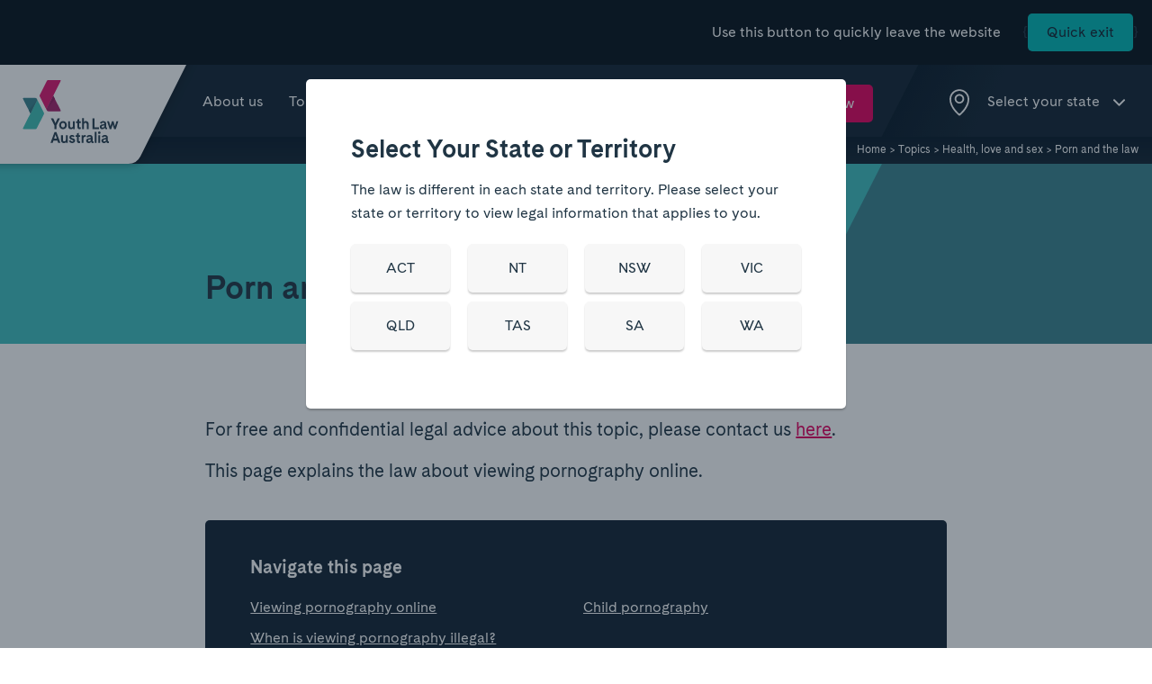

--- FILE ---
content_type: text/html; charset=UTF-8
request_url: https://yla.org.au/qld/topics/health-love-and-sex/porn/
body_size: 30018
content:
<!doctype html>
<!--[if lt IE 7]><html class="no-js ie ie6 lt-ie9 lt-ie8 lt-ie7" lang="en-US"> <![endif]-->
<!--[if IE 7]><html class="no-js ie ie7 lt-ie9 lt-ie8" lang="en-US"> <![endif]-->
<!--[if IE 8]><html class="no-js ie ie8 lt-ie9" lang="en-US"> <![endif]-->
<!--[if gt IE 8]><!-->
<html class="no-js" lang="en-US">
<!--<![endif]-->

<head>
    <meta charset="UTF-8" />
    <title>Porn and the law | Youth Law Australia</title>
    <meta http-equiv="Content-Type" content="text/html; charset=UTF-8" />
    <meta http-equiv="X-UA-Compatible" content="IE=edge"><script type="text/javascript">(window.NREUM||(NREUM={})).init={ajax:{deny_list:["bam.nr-data.net"]},feature_flags:["soft_nav"]};(window.NREUM||(NREUM={})).loader_config={licenseKey:"NRJS-d8a46e14f3740c46062",applicationID:"1353052643",browserID:"1406413356"};;/*! For license information please see nr-loader-rum-1.308.0.min.js.LICENSE.txt */
(()=>{var e,t,r={163:(e,t,r)=>{"use strict";r.d(t,{j:()=>E});var n=r(384),i=r(1741);var a=r(2555);r(860).K7.genericEvents;const s="experimental.resources",o="register",c=e=>{if(!e||"string"!=typeof e)return!1;try{document.createDocumentFragment().querySelector(e)}catch{return!1}return!0};var d=r(2614),u=r(944),l=r(8122);const f="[data-nr-mask]",g=e=>(0,l.a)(e,(()=>{const e={feature_flags:[],experimental:{allow_registered_children:!1,resources:!1},mask_selector:"*",block_selector:"[data-nr-block]",mask_input_options:{color:!1,date:!1,"datetime-local":!1,email:!1,month:!1,number:!1,range:!1,search:!1,tel:!1,text:!1,time:!1,url:!1,week:!1,textarea:!1,select:!1,password:!0}};return{ajax:{deny_list:void 0,block_internal:!0,enabled:!0,autoStart:!0},api:{get allow_registered_children(){return e.feature_flags.includes(o)||e.experimental.allow_registered_children},set allow_registered_children(t){e.experimental.allow_registered_children=t},duplicate_registered_data:!1},browser_consent_mode:{enabled:!1},distributed_tracing:{enabled:void 0,exclude_newrelic_header:void 0,cors_use_newrelic_header:void 0,cors_use_tracecontext_headers:void 0,allowed_origins:void 0},get feature_flags(){return e.feature_flags},set feature_flags(t){e.feature_flags=t},generic_events:{enabled:!0,autoStart:!0},harvest:{interval:30},jserrors:{enabled:!0,autoStart:!0},logging:{enabled:!0,autoStart:!0},metrics:{enabled:!0,autoStart:!0},obfuscate:void 0,page_action:{enabled:!0},page_view_event:{enabled:!0,autoStart:!0},page_view_timing:{enabled:!0,autoStart:!0},performance:{capture_marks:!1,capture_measures:!1,capture_detail:!0,resources:{get enabled(){return e.feature_flags.includes(s)||e.experimental.resources},set enabled(t){e.experimental.resources=t},asset_types:[],first_party_domains:[],ignore_newrelic:!0}},privacy:{cookies_enabled:!0},proxy:{assets:void 0,beacon:void 0},session:{expiresMs:d.wk,inactiveMs:d.BB},session_replay:{autoStart:!0,enabled:!1,preload:!1,sampling_rate:10,error_sampling_rate:100,collect_fonts:!1,inline_images:!1,fix_stylesheets:!0,mask_all_inputs:!0,get mask_text_selector(){return e.mask_selector},set mask_text_selector(t){c(t)?e.mask_selector="".concat(t,",").concat(f):""===t||null===t?e.mask_selector=f:(0,u.R)(5,t)},get block_class(){return"nr-block"},get ignore_class(){return"nr-ignore"},get mask_text_class(){return"nr-mask"},get block_selector(){return e.block_selector},set block_selector(t){c(t)?e.block_selector+=",".concat(t):""!==t&&(0,u.R)(6,t)},get mask_input_options(){return e.mask_input_options},set mask_input_options(t){t&&"object"==typeof t?e.mask_input_options={...t,password:!0}:(0,u.R)(7,t)}},session_trace:{enabled:!0,autoStart:!0},soft_navigations:{enabled:!0,autoStart:!0},spa:{enabled:!0,autoStart:!0},ssl:void 0,user_actions:{enabled:!0,elementAttributes:["id","className","tagName","type"]}}})());var p=r(6154),m=r(9324);let h=0;const v={buildEnv:m.F3,distMethod:m.Xs,version:m.xv,originTime:p.WN},b={consented:!1},y={appMetadata:{},get consented(){return this.session?.state?.consent||b.consented},set consented(e){b.consented=e},customTransaction:void 0,denyList:void 0,disabled:!1,harvester:void 0,isolatedBacklog:!1,isRecording:!1,loaderType:void 0,maxBytes:3e4,obfuscator:void 0,onerror:void 0,ptid:void 0,releaseIds:{},session:void 0,timeKeeper:void 0,registeredEntities:[],jsAttributesMetadata:{bytes:0},get harvestCount(){return++h}},_=e=>{const t=(0,l.a)(e,y),r=Object.keys(v).reduce((e,t)=>(e[t]={value:v[t],writable:!1,configurable:!0,enumerable:!0},e),{});return Object.defineProperties(t,r)};var w=r(5701);const x=e=>{const t=e.startsWith("http");e+="/",r.p=t?e:"https://"+e};var R=r(7836),k=r(3241);const A={accountID:void 0,trustKey:void 0,agentID:void 0,licenseKey:void 0,applicationID:void 0,xpid:void 0},S=e=>(0,l.a)(e,A),T=new Set;function E(e,t={},r,s){let{init:o,info:c,loader_config:d,runtime:u={},exposed:l=!0}=t;if(!c){const e=(0,n.pV)();o=e.init,c=e.info,d=e.loader_config}e.init=g(o||{}),e.loader_config=S(d||{}),c.jsAttributes??={},p.bv&&(c.jsAttributes.isWorker=!0),e.info=(0,a.D)(c);const f=e.init,m=[c.beacon,c.errorBeacon];T.has(e.agentIdentifier)||(f.proxy.assets&&(x(f.proxy.assets),m.push(f.proxy.assets)),f.proxy.beacon&&m.push(f.proxy.beacon),e.beacons=[...m],function(e){const t=(0,n.pV)();Object.getOwnPropertyNames(i.W.prototype).forEach(r=>{const n=i.W.prototype[r];if("function"!=typeof n||"constructor"===n)return;let a=t[r];e[r]&&!1!==e.exposed&&"micro-agent"!==e.runtime?.loaderType&&(t[r]=(...t)=>{const n=e[r](...t);return a?a(...t):n})})}(e),(0,n.US)("activatedFeatures",w.B)),u.denyList=[...f.ajax.deny_list||[],...f.ajax.block_internal?m:[]],u.ptid=e.agentIdentifier,u.loaderType=r,e.runtime=_(u),T.has(e.agentIdentifier)||(e.ee=R.ee.get(e.agentIdentifier),e.exposed=l,(0,k.W)({agentIdentifier:e.agentIdentifier,drained:!!w.B?.[e.agentIdentifier],type:"lifecycle",name:"initialize",feature:void 0,data:e.config})),T.add(e.agentIdentifier)}},384:(e,t,r)=>{"use strict";r.d(t,{NT:()=>s,US:()=>u,Zm:()=>o,bQ:()=>d,dV:()=>c,pV:()=>l});var n=r(6154),i=r(1863),a=r(1910);const s={beacon:"bam.nr-data.net",errorBeacon:"bam.nr-data.net"};function o(){return n.gm.NREUM||(n.gm.NREUM={}),void 0===n.gm.newrelic&&(n.gm.newrelic=n.gm.NREUM),n.gm.NREUM}function c(){let e=o();return e.o||(e.o={ST:n.gm.setTimeout,SI:n.gm.setImmediate||n.gm.setInterval,CT:n.gm.clearTimeout,XHR:n.gm.XMLHttpRequest,REQ:n.gm.Request,EV:n.gm.Event,PR:n.gm.Promise,MO:n.gm.MutationObserver,FETCH:n.gm.fetch,WS:n.gm.WebSocket},(0,a.i)(...Object.values(e.o))),e}function d(e,t){let r=o();r.initializedAgents??={},t.initializedAt={ms:(0,i.t)(),date:new Date},r.initializedAgents[e]=t}function u(e,t){o()[e]=t}function l(){return function(){let e=o();const t=e.info||{};e.info={beacon:s.beacon,errorBeacon:s.errorBeacon,...t}}(),function(){let e=o();const t=e.init||{};e.init={...t}}(),c(),function(){let e=o();const t=e.loader_config||{};e.loader_config={...t}}(),o()}},782:(e,t,r)=>{"use strict";r.d(t,{T:()=>n});const n=r(860).K7.pageViewTiming},860:(e,t,r)=>{"use strict";r.d(t,{$J:()=>u,K7:()=>c,P3:()=>d,XX:()=>i,Yy:()=>o,df:()=>a,qY:()=>n,v4:()=>s});const n="events",i="jserrors",a="browser/blobs",s="rum",o="browser/logs",c={ajax:"ajax",genericEvents:"generic_events",jserrors:i,logging:"logging",metrics:"metrics",pageAction:"page_action",pageViewEvent:"page_view_event",pageViewTiming:"page_view_timing",sessionReplay:"session_replay",sessionTrace:"session_trace",softNav:"soft_navigations",spa:"spa"},d={[c.pageViewEvent]:1,[c.pageViewTiming]:2,[c.metrics]:3,[c.jserrors]:4,[c.spa]:5,[c.ajax]:6,[c.sessionTrace]:7,[c.softNav]:8,[c.sessionReplay]:9,[c.logging]:10,[c.genericEvents]:11},u={[c.pageViewEvent]:s,[c.pageViewTiming]:n,[c.ajax]:n,[c.spa]:n,[c.softNav]:n,[c.metrics]:i,[c.jserrors]:i,[c.sessionTrace]:a,[c.sessionReplay]:a,[c.logging]:o,[c.genericEvents]:"ins"}},944:(e,t,r)=>{"use strict";r.d(t,{R:()=>i});var n=r(3241);function i(e,t){"function"==typeof console.debug&&(console.debug("New Relic Warning: https://github.com/newrelic/newrelic-browser-agent/blob/main/docs/warning-codes.md#".concat(e),t),(0,n.W)({agentIdentifier:null,drained:null,type:"data",name:"warn",feature:"warn",data:{code:e,secondary:t}}))}},1687:(e,t,r)=>{"use strict";r.d(t,{Ak:()=>d,Ze:()=>f,x3:()=>u});var n=r(3241),i=r(7836),a=r(3606),s=r(860),o=r(2646);const c={};function d(e,t){const r={staged:!1,priority:s.P3[t]||0};l(e),c[e].get(t)||c[e].set(t,r)}function u(e,t){e&&c[e]&&(c[e].get(t)&&c[e].delete(t),p(e,t,!1),c[e].size&&g(e))}function l(e){if(!e)throw new Error("agentIdentifier required");c[e]||(c[e]=new Map)}function f(e="",t="feature",r=!1){if(l(e),!e||!c[e].get(t)||r)return p(e,t);c[e].get(t).staged=!0,g(e)}function g(e){const t=Array.from(c[e]);t.every(([e,t])=>t.staged)&&(t.sort((e,t)=>e[1].priority-t[1].priority),t.forEach(([t])=>{c[e].delete(t),p(e,t)}))}function p(e,t,r=!0){const s=e?i.ee.get(e):i.ee,c=a.i.handlers;if(!s.aborted&&s.backlog&&c){if((0,n.W)({agentIdentifier:e,type:"lifecycle",name:"drain",feature:t}),r){const e=s.backlog[t],r=c[t];if(r){for(let t=0;e&&t<e.length;++t)m(e[t],r);Object.entries(r).forEach(([e,t])=>{Object.values(t||{}).forEach(t=>{t[0]?.on&&t[0]?.context()instanceof o.y&&t[0].on(e,t[1])})})}}s.isolatedBacklog||delete c[t],s.backlog[t]=null,s.emit("drain-"+t,[])}}function m(e,t){var r=e[1];Object.values(t[r]||{}).forEach(t=>{var r=e[0];if(t[0]===r){var n=t[1],i=e[3],a=e[2];n.apply(i,a)}})}},1738:(e,t,r)=>{"use strict";r.d(t,{U:()=>g,Y:()=>f});var n=r(3241),i=r(9908),a=r(1863),s=r(944),o=r(5701),c=r(3969),d=r(8362),u=r(860),l=r(4261);function f(e,t,r,a){const f=a||r;!f||f[e]&&f[e]!==d.d.prototype[e]||(f[e]=function(){(0,i.p)(c.xV,["API/"+e+"/called"],void 0,u.K7.metrics,r.ee),(0,n.W)({agentIdentifier:r.agentIdentifier,drained:!!o.B?.[r.agentIdentifier],type:"data",name:"api",feature:l.Pl+e,data:{}});try{return t.apply(this,arguments)}catch(e){(0,s.R)(23,e)}})}function g(e,t,r,n,s){const o=e.info;null===r?delete o.jsAttributes[t]:o.jsAttributes[t]=r,(s||null===r)&&(0,i.p)(l.Pl+n,[(0,a.t)(),t,r],void 0,"session",e.ee)}},1741:(e,t,r)=>{"use strict";r.d(t,{W:()=>a});var n=r(944),i=r(4261);class a{#e(e,...t){if(this[e]!==a.prototype[e])return this[e](...t);(0,n.R)(35,e)}addPageAction(e,t){return this.#e(i.hG,e,t)}register(e){return this.#e(i.eY,e)}recordCustomEvent(e,t){return this.#e(i.fF,e,t)}setPageViewName(e,t){return this.#e(i.Fw,e,t)}setCustomAttribute(e,t,r){return this.#e(i.cD,e,t,r)}noticeError(e,t){return this.#e(i.o5,e,t)}setUserId(e,t=!1){return this.#e(i.Dl,e,t)}setApplicationVersion(e){return this.#e(i.nb,e)}setErrorHandler(e){return this.#e(i.bt,e)}addRelease(e,t){return this.#e(i.k6,e,t)}log(e,t){return this.#e(i.$9,e,t)}start(){return this.#e(i.d3)}finished(e){return this.#e(i.BL,e)}recordReplay(){return this.#e(i.CH)}pauseReplay(){return this.#e(i.Tb)}addToTrace(e){return this.#e(i.U2,e)}setCurrentRouteName(e){return this.#e(i.PA,e)}interaction(e){return this.#e(i.dT,e)}wrapLogger(e,t,r){return this.#e(i.Wb,e,t,r)}measure(e,t){return this.#e(i.V1,e,t)}consent(e){return this.#e(i.Pv,e)}}},1863:(e,t,r)=>{"use strict";function n(){return Math.floor(performance.now())}r.d(t,{t:()=>n})},1910:(e,t,r)=>{"use strict";r.d(t,{i:()=>a});var n=r(944);const i=new Map;function a(...e){return e.every(e=>{if(i.has(e))return i.get(e);const t="function"==typeof e?e.toString():"",r=t.includes("[native code]"),a=t.includes("nrWrapper");return r||a||(0,n.R)(64,e?.name||t),i.set(e,r),r})}},2555:(e,t,r)=>{"use strict";r.d(t,{D:()=>o,f:()=>s});var n=r(384),i=r(8122);const a={beacon:n.NT.beacon,errorBeacon:n.NT.errorBeacon,licenseKey:void 0,applicationID:void 0,sa:void 0,queueTime:void 0,applicationTime:void 0,ttGuid:void 0,user:void 0,account:void 0,product:void 0,extra:void 0,jsAttributes:{},userAttributes:void 0,atts:void 0,transactionName:void 0,tNamePlain:void 0};function s(e){try{return!!e.licenseKey&&!!e.errorBeacon&&!!e.applicationID}catch(e){return!1}}const o=e=>(0,i.a)(e,a)},2614:(e,t,r)=>{"use strict";r.d(t,{BB:()=>s,H3:()=>n,g:()=>d,iL:()=>c,tS:()=>o,uh:()=>i,wk:()=>a});const n="NRBA",i="SESSION",a=144e5,s=18e5,o={STARTED:"session-started",PAUSE:"session-pause",RESET:"session-reset",RESUME:"session-resume",UPDATE:"session-update"},c={SAME_TAB:"same-tab",CROSS_TAB:"cross-tab"},d={OFF:0,FULL:1,ERROR:2}},2646:(e,t,r)=>{"use strict";r.d(t,{y:()=>n});class n{constructor(e){this.contextId=e}}},2843:(e,t,r)=>{"use strict";r.d(t,{G:()=>a,u:()=>i});var n=r(3878);function i(e,t=!1,r,i){(0,n.DD)("visibilitychange",function(){if(t)return void("hidden"===document.visibilityState&&e());e(document.visibilityState)},r,i)}function a(e,t,r){(0,n.sp)("pagehide",e,t,r)}},3241:(e,t,r)=>{"use strict";r.d(t,{W:()=>a});var n=r(6154);const i="newrelic";function a(e={}){try{n.gm.dispatchEvent(new CustomEvent(i,{detail:e}))}catch(e){}}},3606:(e,t,r)=>{"use strict";r.d(t,{i:()=>a});var n=r(9908);a.on=s;var i=a.handlers={};function a(e,t,r,a){s(a||n.d,i,e,t,r)}function s(e,t,r,i,a){a||(a="feature"),e||(e=n.d);var s=t[a]=t[a]||{};(s[r]=s[r]||[]).push([e,i])}},3878:(e,t,r)=>{"use strict";function n(e,t){return{capture:e,passive:!1,signal:t}}function i(e,t,r=!1,i){window.addEventListener(e,t,n(r,i))}function a(e,t,r=!1,i){document.addEventListener(e,t,n(r,i))}r.d(t,{DD:()=>a,jT:()=>n,sp:()=>i})},3969:(e,t,r)=>{"use strict";r.d(t,{TZ:()=>n,XG:()=>o,rs:()=>i,xV:()=>s,z_:()=>a});const n=r(860).K7.metrics,i="sm",a="cm",s="storeSupportabilityMetrics",o="storeEventMetrics"},4234:(e,t,r)=>{"use strict";r.d(t,{W:()=>a});var n=r(7836),i=r(1687);class a{constructor(e,t){this.agentIdentifier=e,this.ee=n.ee.get(e),this.featureName=t,this.blocked=!1}deregisterDrain(){(0,i.x3)(this.agentIdentifier,this.featureName)}}},4261:(e,t,r)=>{"use strict";r.d(t,{$9:()=>d,BL:()=>o,CH:()=>g,Dl:()=>_,Fw:()=>y,PA:()=>h,Pl:()=>n,Pv:()=>k,Tb:()=>l,U2:()=>a,V1:()=>R,Wb:()=>x,bt:()=>b,cD:()=>v,d3:()=>w,dT:()=>c,eY:()=>p,fF:()=>f,hG:()=>i,k6:()=>s,nb:()=>m,o5:()=>u});const n="api-",i="addPageAction",a="addToTrace",s="addRelease",o="finished",c="interaction",d="log",u="noticeError",l="pauseReplay",f="recordCustomEvent",g="recordReplay",p="register",m="setApplicationVersion",h="setCurrentRouteName",v="setCustomAttribute",b="setErrorHandler",y="setPageViewName",_="setUserId",w="start",x="wrapLogger",R="measure",k="consent"},5289:(e,t,r)=>{"use strict";r.d(t,{GG:()=>s,Qr:()=>c,sB:()=>o});var n=r(3878),i=r(6389);function a(){return"undefined"==typeof document||"complete"===document.readyState}function s(e,t){if(a())return e();const r=(0,i.J)(e),s=setInterval(()=>{a()&&(clearInterval(s),r())},500);(0,n.sp)("load",r,t)}function o(e){if(a())return e();(0,n.DD)("DOMContentLoaded",e)}function c(e){if(a())return e();(0,n.sp)("popstate",e)}},5607:(e,t,r)=>{"use strict";r.d(t,{W:()=>n});const n=(0,r(9566).bz)()},5701:(e,t,r)=>{"use strict";r.d(t,{B:()=>a,t:()=>s});var n=r(3241);const i=new Set,a={};function s(e,t){const r=t.agentIdentifier;a[r]??={},e&&"object"==typeof e&&(i.has(r)||(t.ee.emit("rumresp",[e]),a[r]=e,i.add(r),(0,n.W)({agentIdentifier:r,loaded:!0,drained:!0,type:"lifecycle",name:"load",feature:void 0,data:e})))}},6154:(e,t,r)=>{"use strict";r.d(t,{OF:()=>c,RI:()=>i,WN:()=>u,bv:()=>a,eN:()=>l,gm:()=>s,mw:()=>o,sb:()=>d});var n=r(1863);const i="undefined"!=typeof window&&!!window.document,a="undefined"!=typeof WorkerGlobalScope&&("undefined"!=typeof self&&self instanceof WorkerGlobalScope&&self.navigator instanceof WorkerNavigator||"undefined"!=typeof globalThis&&globalThis instanceof WorkerGlobalScope&&globalThis.navigator instanceof WorkerNavigator),s=i?window:"undefined"!=typeof WorkerGlobalScope&&("undefined"!=typeof self&&self instanceof WorkerGlobalScope&&self||"undefined"!=typeof globalThis&&globalThis instanceof WorkerGlobalScope&&globalThis),o=Boolean("hidden"===s?.document?.visibilityState),c=/iPad|iPhone|iPod/.test(s.navigator?.userAgent),d=c&&"undefined"==typeof SharedWorker,u=((()=>{const e=s.navigator?.userAgent?.match(/Firefox[/\s](\d+\.\d+)/);Array.isArray(e)&&e.length>=2&&e[1]})(),Date.now()-(0,n.t)()),l=()=>"undefined"!=typeof PerformanceNavigationTiming&&s?.performance?.getEntriesByType("navigation")?.[0]?.responseStart},6389:(e,t,r)=>{"use strict";function n(e,t=500,r={}){const n=r?.leading||!1;let i;return(...r)=>{n&&void 0===i&&(e.apply(this,r),i=setTimeout(()=>{i=clearTimeout(i)},t)),n||(clearTimeout(i),i=setTimeout(()=>{e.apply(this,r)},t))}}function i(e){let t=!1;return(...r)=>{t||(t=!0,e.apply(this,r))}}r.d(t,{J:()=>i,s:()=>n})},6630:(e,t,r)=>{"use strict";r.d(t,{T:()=>n});const n=r(860).K7.pageViewEvent},7699:(e,t,r)=>{"use strict";r.d(t,{It:()=>a,KC:()=>o,No:()=>i,qh:()=>s});var n=r(860);const i=16e3,a=1e6,s="SESSION_ERROR",o={[n.K7.logging]:!0,[n.K7.genericEvents]:!1,[n.K7.jserrors]:!1,[n.K7.ajax]:!1}},7836:(e,t,r)=>{"use strict";r.d(t,{P:()=>o,ee:()=>c});var n=r(384),i=r(8990),a=r(2646),s=r(5607);const o="nr@context:".concat(s.W),c=function e(t,r){var n={},s={},u={},l=!1;try{l=16===r.length&&d.initializedAgents?.[r]?.runtime.isolatedBacklog}catch(e){}var f={on:p,addEventListener:p,removeEventListener:function(e,t){var r=n[e];if(!r)return;for(var i=0;i<r.length;i++)r[i]===t&&r.splice(i,1)},emit:function(e,r,n,i,a){!1!==a&&(a=!0);if(c.aborted&&!i)return;t&&a&&t.emit(e,r,n);var o=g(n);m(e).forEach(e=>{e.apply(o,r)});var d=v()[s[e]];d&&d.push([f,e,r,o]);return o},get:h,listeners:m,context:g,buffer:function(e,t){const r=v();if(t=t||"feature",f.aborted)return;Object.entries(e||{}).forEach(([e,n])=>{s[n]=t,t in r||(r[t]=[])})},abort:function(){f._aborted=!0,Object.keys(f.backlog).forEach(e=>{delete f.backlog[e]})},isBuffering:function(e){return!!v()[s[e]]},debugId:r,backlog:l?{}:t&&"object"==typeof t.backlog?t.backlog:{},isolatedBacklog:l};return Object.defineProperty(f,"aborted",{get:()=>{let e=f._aborted||!1;return e||(t&&(e=t.aborted),e)}}),f;function g(e){return e&&e instanceof a.y?e:e?(0,i.I)(e,o,()=>new a.y(o)):new a.y(o)}function p(e,t){n[e]=m(e).concat(t)}function m(e){return n[e]||[]}function h(t){return u[t]=u[t]||e(f,t)}function v(){return f.backlog}}(void 0,"globalEE"),d=(0,n.Zm)();d.ee||(d.ee=c)},8122:(e,t,r)=>{"use strict";r.d(t,{a:()=>i});var n=r(944);function i(e,t){try{if(!e||"object"!=typeof e)return(0,n.R)(3);if(!t||"object"!=typeof t)return(0,n.R)(4);const r=Object.create(Object.getPrototypeOf(t),Object.getOwnPropertyDescriptors(t)),a=0===Object.keys(r).length?e:r;for(let s in a)if(void 0!==e[s])try{if(null===e[s]){r[s]=null;continue}Array.isArray(e[s])&&Array.isArray(t[s])?r[s]=Array.from(new Set([...e[s],...t[s]])):"object"==typeof e[s]&&"object"==typeof t[s]?r[s]=i(e[s],t[s]):r[s]=e[s]}catch(e){r[s]||(0,n.R)(1,e)}return r}catch(e){(0,n.R)(2,e)}}},8362:(e,t,r)=>{"use strict";r.d(t,{d:()=>a});var n=r(9566),i=r(1741);class a extends i.W{agentIdentifier=(0,n.LA)(16)}},8374:(e,t,r)=>{r.nc=(()=>{try{return document?.currentScript?.nonce}catch(e){}return""})()},8990:(e,t,r)=>{"use strict";r.d(t,{I:()=>i});var n=Object.prototype.hasOwnProperty;function i(e,t,r){if(n.call(e,t))return e[t];var i=r();if(Object.defineProperty&&Object.keys)try{return Object.defineProperty(e,t,{value:i,writable:!0,enumerable:!1}),i}catch(e){}return e[t]=i,i}},9324:(e,t,r)=>{"use strict";r.d(t,{F3:()=>i,Xs:()=>a,xv:()=>n});const n="1.308.0",i="PROD",a="CDN"},9566:(e,t,r)=>{"use strict";r.d(t,{LA:()=>o,bz:()=>s});var n=r(6154);const i="xxxxxxxx-xxxx-4xxx-yxxx-xxxxxxxxxxxx";function a(e,t){return e?15&e[t]:16*Math.random()|0}function s(){const e=n.gm?.crypto||n.gm?.msCrypto;let t,r=0;return e&&e.getRandomValues&&(t=e.getRandomValues(new Uint8Array(30))),i.split("").map(e=>"x"===e?a(t,r++).toString(16):"y"===e?(3&a()|8).toString(16):e).join("")}function o(e){const t=n.gm?.crypto||n.gm?.msCrypto;let r,i=0;t&&t.getRandomValues&&(r=t.getRandomValues(new Uint8Array(e)));const s=[];for(var o=0;o<e;o++)s.push(a(r,i++).toString(16));return s.join("")}},9908:(e,t,r)=>{"use strict";r.d(t,{d:()=>n,p:()=>i});var n=r(7836).ee.get("handle");function i(e,t,r,i,a){a?(a.buffer([e],i),a.emit(e,t,r)):(n.buffer([e],i),n.emit(e,t,r))}}},n={};function i(e){var t=n[e];if(void 0!==t)return t.exports;var a=n[e]={exports:{}};return r[e](a,a.exports,i),a.exports}i.m=r,i.d=(e,t)=>{for(var r in t)i.o(t,r)&&!i.o(e,r)&&Object.defineProperty(e,r,{enumerable:!0,get:t[r]})},i.f={},i.e=e=>Promise.all(Object.keys(i.f).reduce((t,r)=>(i.f[r](e,t),t),[])),i.u=e=>"nr-rum-1.308.0.min.js",i.o=(e,t)=>Object.prototype.hasOwnProperty.call(e,t),e={},t="NRBA-1.308.0.PROD:",i.l=(r,n,a,s)=>{if(e[r])e[r].push(n);else{var o,c;if(void 0!==a)for(var d=document.getElementsByTagName("script"),u=0;u<d.length;u++){var l=d[u];if(l.getAttribute("src")==r||l.getAttribute("data-webpack")==t+a){o=l;break}}if(!o){c=!0;var f={296:"sha512-+MIMDsOcckGXa1EdWHqFNv7P+JUkd5kQwCBr3KE6uCvnsBNUrdSt4a/3/L4j4TxtnaMNjHpza2/erNQbpacJQA=="};(o=document.createElement("script")).charset="utf-8",i.nc&&o.setAttribute("nonce",i.nc),o.setAttribute("data-webpack",t+a),o.src=r,0!==o.src.indexOf(window.location.origin+"/")&&(o.crossOrigin="anonymous"),f[s]&&(o.integrity=f[s])}e[r]=[n];var g=(t,n)=>{o.onerror=o.onload=null,clearTimeout(p);var i=e[r];if(delete e[r],o.parentNode&&o.parentNode.removeChild(o),i&&i.forEach(e=>e(n)),t)return t(n)},p=setTimeout(g.bind(null,void 0,{type:"timeout",target:o}),12e4);o.onerror=g.bind(null,o.onerror),o.onload=g.bind(null,o.onload),c&&document.head.appendChild(o)}},i.r=e=>{"undefined"!=typeof Symbol&&Symbol.toStringTag&&Object.defineProperty(e,Symbol.toStringTag,{value:"Module"}),Object.defineProperty(e,"__esModule",{value:!0})},i.p="https://js-agent.newrelic.com/",(()=>{var e={374:0,840:0};i.f.j=(t,r)=>{var n=i.o(e,t)?e[t]:void 0;if(0!==n)if(n)r.push(n[2]);else{var a=new Promise((r,i)=>n=e[t]=[r,i]);r.push(n[2]=a);var s=i.p+i.u(t),o=new Error;i.l(s,r=>{if(i.o(e,t)&&(0!==(n=e[t])&&(e[t]=void 0),n)){var a=r&&("load"===r.type?"missing":r.type),s=r&&r.target&&r.target.src;o.message="Loading chunk "+t+" failed: ("+a+": "+s+")",o.name="ChunkLoadError",o.type=a,o.request=s,n[1](o)}},"chunk-"+t,t)}};var t=(t,r)=>{var n,a,[s,o,c]=r,d=0;if(s.some(t=>0!==e[t])){for(n in o)i.o(o,n)&&(i.m[n]=o[n]);if(c)c(i)}for(t&&t(r);d<s.length;d++)a=s[d],i.o(e,a)&&e[a]&&e[a][0](),e[a]=0},r=self["webpackChunk:NRBA-1.308.0.PROD"]=self["webpackChunk:NRBA-1.308.0.PROD"]||[];r.forEach(t.bind(null,0)),r.push=t.bind(null,r.push.bind(r))})(),(()=>{"use strict";i(8374);var e=i(8362),t=i(860);const r=Object.values(t.K7);var n=i(163);var a=i(9908),s=i(1863),o=i(4261),c=i(1738);var d=i(1687),u=i(4234),l=i(5289),f=i(6154),g=i(944),p=i(384);const m=e=>f.RI&&!0===e?.privacy.cookies_enabled;function h(e){return!!(0,p.dV)().o.MO&&m(e)&&!0===e?.session_trace.enabled}var v=i(6389),b=i(7699);class y extends u.W{constructor(e,t){super(e.agentIdentifier,t),this.agentRef=e,this.abortHandler=void 0,this.featAggregate=void 0,this.loadedSuccessfully=void 0,this.onAggregateImported=new Promise(e=>{this.loadedSuccessfully=e}),this.deferred=Promise.resolve(),!1===e.init[this.featureName].autoStart?this.deferred=new Promise((t,r)=>{this.ee.on("manual-start-all",(0,v.J)(()=>{(0,d.Ak)(e.agentIdentifier,this.featureName),t()}))}):(0,d.Ak)(e.agentIdentifier,t)}importAggregator(e,t,r={}){if(this.featAggregate)return;const n=async()=>{let n;await this.deferred;try{if(m(e.init)){const{setupAgentSession:t}=await i.e(296).then(i.bind(i,3305));n=t(e)}}catch(e){(0,g.R)(20,e),this.ee.emit("internal-error",[e]),(0,a.p)(b.qh,[e],void 0,this.featureName,this.ee)}try{if(!this.#t(this.featureName,n,e.init))return(0,d.Ze)(this.agentIdentifier,this.featureName),void this.loadedSuccessfully(!1);const{Aggregate:i}=await t();this.featAggregate=new i(e,r),e.runtime.harvester.initializedAggregates.push(this.featAggregate),this.loadedSuccessfully(!0)}catch(e){(0,g.R)(34,e),this.abortHandler?.(),(0,d.Ze)(this.agentIdentifier,this.featureName,!0),this.loadedSuccessfully(!1),this.ee&&this.ee.abort()}};f.RI?(0,l.GG)(()=>n(),!0):n()}#t(e,r,n){if(this.blocked)return!1;switch(e){case t.K7.sessionReplay:return h(n)&&!!r;case t.K7.sessionTrace:return!!r;default:return!0}}}var _=i(6630),w=i(2614),x=i(3241);class R extends y{static featureName=_.T;constructor(e){var t;super(e,_.T),this.setupInspectionEvents(e.agentIdentifier),t=e,(0,c.Y)(o.Fw,function(e,r){"string"==typeof e&&("/"!==e.charAt(0)&&(e="/"+e),t.runtime.customTransaction=(r||"http://custom.transaction")+e,(0,a.p)(o.Pl+o.Fw,[(0,s.t)()],void 0,void 0,t.ee))},t),this.importAggregator(e,()=>i.e(296).then(i.bind(i,3943)))}setupInspectionEvents(e){const t=(t,r)=>{t&&(0,x.W)({agentIdentifier:e,timeStamp:t.timeStamp,loaded:"complete"===t.target.readyState,type:"window",name:r,data:t.target.location+""})};(0,l.sB)(e=>{t(e,"DOMContentLoaded")}),(0,l.GG)(e=>{t(e,"load")}),(0,l.Qr)(e=>{t(e,"navigate")}),this.ee.on(w.tS.UPDATE,(t,r)=>{(0,x.W)({agentIdentifier:e,type:"lifecycle",name:"session",data:r})})}}class k extends e.d{constructor(e){var t;(super(),f.gm)?(this.features={},(0,p.bQ)(this.agentIdentifier,this),this.desiredFeatures=new Set(e.features||[]),this.desiredFeatures.add(R),(0,n.j)(this,e,e.loaderType||"agent"),t=this,(0,c.Y)(o.cD,function(e,r,n=!1){if("string"==typeof e){if(["string","number","boolean"].includes(typeof r)||null===r)return(0,c.U)(t,e,r,o.cD,n);(0,g.R)(40,typeof r)}else(0,g.R)(39,typeof e)},t),function(e){(0,c.Y)(o.Dl,function(t,r=!1){if("string"!=typeof t&&null!==t)return void(0,g.R)(41,typeof t);const n=e.info.jsAttributes["enduser.id"];r&&null!=n&&n!==t?(0,a.p)(o.Pl+"setUserIdAndResetSession",[t],void 0,"session",e.ee):(0,c.U)(e,"enduser.id",t,o.Dl,!0)},e)}(this),function(e){(0,c.Y)(o.nb,function(t){if("string"==typeof t||null===t)return(0,c.U)(e,"application.version",t,o.nb,!1);(0,g.R)(42,typeof t)},e)}(this),function(e){(0,c.Y)(o.d3,function(){e.ee.emit("manual-start-all")},e)}(this),function(e){(0,c.Y)(o.Pv,function(t=!0){if("boolean"==typeof t){if((0,a.p)(o.Pl+o.Pv,[t],void 0,"session",e.ee),e.runtime.consented=t,t){const t=e.features.page_view_event;t.onAggregateImported.then(e=>{const r=t.featAggregate;e&&!r.sentRum&&r.sendRum()})}}else(0,g.R)(65,typeof t)},e)}(this),this.run()):(0,g.R)(21)}get config(){return{info:this.info,init:this.init,loader_config:this.loader_config,runtime:this.runtime}}get api(){return this}run(){try{const e=function(e){const t={};return r.forEach(r=>{t[r]=!!e[r]?.enabled}),t}(this.init),n=[...this.desiredFeatures];n.sort((e,r)=>t.P3[e.featureName]-t.P3[r.featureName]),n.forEach(r=>{if(!e[r.featureName]&&r.featureName!==t.K7.pageViewEvent)return;if(r.featureName===t.K7.spa)return void(0,g.R)(67);const n=function(e){switch(e){case t.K7.ajax:return[t.K7.jserrors];case t.K7.sessionTrace:return[t.K7.ajax,t.K7.pageViewEvent];case t.K7.sessionReplay:return[t.K7.sessionTrace];case t.K7.pageViewTiming:return[t.K7.pageViewEvent];default:return[]}}(r.featureName).filter(e=>!(e in this.features));n.length>0&&(0,g.R)(36,{targetFeature:r.featureName,missingDependencies:n}),this.features[r.featureName]=new r(this)})}catch(e){(0,g.R)(22,e);for(const e in this.features)this.features[e].abortHandler?.();const t=(0,p.Zm)();delete t.initializedAgents[this.agentIdentifier]?.features,delete this.sharedAggregator;return t.ee.get(this.agentIdentifier).abort(),!1}}}var A=i(2843),S=i(782);class T extends y{static featureName=S.T;constructor(e){super(e,S.T),f.RI&&((0,A.u)(()=>(0,a.p)("docHidden",[(0,s.t)()],void 0,S.T,this.ee),!0),(0,A.G)(()=>(0,a.p)("winPagehide",[(0,s.t)()],void 0,S.T,this.ee)),this.importAggregator(e,()=>i.e(296).then(i.bind(i,2117))))}}var E=i(3969);class I extends y{static featureName=E.TZ;constructor(e){super(e,E.TZ),f.RI&&document.addEventListener("securitypolicyviolation",e=>{(0,a.p)(E.xV,["Generic/CSPViolation/Detected"],void 0,this.featureName,this.ee)}),this.importAggregator(e,()=>i.e(296).then(i.bind(i,9623)))}}new k({features:[R,T,I],loaderType:"lite"})})()})();</script>
    <meta name="viewport" content="width=device-width, initial-scale=1.0">

    <!-- Google Tag Manager -->
    <script>(function(w,d,s,l,i){w[l]=w[l]||[];w[l].push({'gtm.start':
    new Date().getTime(),event:'gtm.js'});var f=d.getElementsByTagName(s)[0],
    j=d.createElement(s),dl=l!='dataLayer'?'&l='+l:'';j.async=true;j.src=
    'https://www.googletagmanager.com/gtm.js?id='+i+dl;f.parentNode.insertBefore(j,f);
    })(window,document,'script','dataLayer','GTM-WN8MH4G');</script>
    <!-- End Google Tag Manager -->

    <meta name='robots' content='index, follow, max-image-preview:large, max-snippet:-1, max-video-preview:-1' />

	<!-- This site is optimized with the Yoast SEO plugin v24.3 - https://yoast.com/wordpress/plugins/seo/ -->
	<meta name="description" content="Find out about what classifies as illegal porn (pornography) in Queensland. Learn more about the laws around viewing online porn." />
	<link rel="canonical" href="https://yla.org.au/qld/topics/health-love-and-sex/porn/" />
	<meta property="og:locale" content="en_US" />
	<meta property="og:type" content="article" />
	<meta property="og:title" content="Porn and the law | Youth Law Australia" />
	<meta property="og:description" content="Find out about what the law says about porn (pornography) in Australia. Did you know a nudge photo of someone under 18 is child pornography?" />
	<meta property="og:url" content="https://yla.org.au/qld/topics/health-love-and-sex/porn/" />
	<meta property="og:site_name" content="Youth Law Australia" />
	<meta property="article:publisher" content="https://www.facebook.com/youthlawaustralia/" />
	<meta property="article:modified_time" content="2024-05-27T03:12:14+00:00" />
	<meta name="twitter:card" content="summary_large_image" />
	<meta name="twitter:site" content="@youthlawaus" />
	<script type="application/ld+json" class="yoast-schema-graph">{"@context":"https://schema.org","@graph":[{"@type":"WebPage","@id":"https://yla.org.au/topics/health-love-and-sex/porn/","url":"https://yla.org.au/topics/health-love-and-sex/porn/","name":"Porn and the law | Youth Law Australia","isPartOf":{"@id":"https://yla.org.au/#website"},"datePublished":"2018-08-03T02:15:05+00:00","dateModified":"2024-05-27T03:12:14+00:00","description":"Find out about what the law says about porn (pornography) in Australia. Did you know a nudge photo of someone under 18 is child pornography?","breadcrumb":{"@id":"https://yla.org.au/topics/health-love-and-sex/porn/#breadcrumb"},"inLanguage":"en-US","potentialAction":[{"@type":"ReadAction","target":["https://yla.org.au/topics/health-love-and-sex/porn/"]}]},{"@type":"BreadcrumbList","@id":"https://yla.org.au/topics/health-love-and-sex/porn/#breadcrumb","itemListElement":[{"@type":"ListItem","position":1,"name":"Home","item":"https://yla.org.au/"},{"@type":"ListItem","position":2,"name":"Topics","item":"https://yla.org.au/topics/"},{"@type":"ListItem","position":3,"name":"Health, love and sex","item":"https://yla.org.au/topics/health-love-and-sex/"},{"@type":"ListItem","position":4,"name":"Porn and the law"}]},{"@type":"WebSite","@id":"https://yla.org.au/#website","url":"https://yla.org.au/","name":"Youth Law Australia","description":"","potentialAction":[{"@type":"SearchAction","target":{"@type":"EntryPoint","urlTemplate":"https://yla.org.au/?s={search_term_string}"},"query-input":{"@type":"PropertyValueSpecification","valueRequired":true,"valueName":"search_term_string"}}],"inLanguage":"en-US"}]}</script>
	<!-- / Yoast SEO plugin. -->


<link rel='dns-prefetch' href='//static.addtoany.com' />
<link rel='dns-prefetch' href='//yla.org.au' />
<link rel='dns-prefetch' href='//maps.googleapis.com' />
<link rel='stylesheet' id='wp-block-library-css' href='https://yla.org.au/wp-includes/css/dist/block-library/style.min.css?ver=6.5.3' type='text/css' media='all' />
<style id='classic-theme-styles-inline-css' type='text/css'>
/*! This file is auto-generated */
.wp-block-button__link{color:#fff;background-color:#32373c;border-radius:9999px;box-shadow:none;text-decoration:none;padding:calc(.667em + 2px) calc(1.333em + 2px);font-size:1.125em}.wp-block-file__button{background:#32373c;color:#fff;text-decoration:none}
</style>
<style id='global-styles-inline-css' type='text/css'>
body{--wp--preset--color--black: #000000;--wp--preset--color--cyan-bluish-gray: #abb8c3;--wp--preset--color--white: #ffffff;--wp--preset--color--pale-pink: #f78da7;--wp--preset--color--vivid-red: #cf2e2e;--wp--preset--color--luminous-vivid-orange: #ff6900;--wp--preset--color--luminous-vivid-amber: #fcb900;--wp--preset--color--light-green-cyan: #7bdcb5;--wp--preset--color--vivid-green-cyan: #00d084;--wp--preset--color--pale-cyan-blue: #8ed1fc;--wp--preset--color--vivid-cyan-blue: #0693e3;--wp--preset--color--vivid-purple: #9b51e0;--wp--preset--gradient--vivid-cyan-blue-to-vivid-purple: linear-gradient(135deg,rgba(6,147,227,1) 0%,rgb(155,81,224) 100%);--wp--preset--gradient--light-green-cyan-to-vivid-green-cyan: linear-gradient(135deg,rgb(122,220,180) 0%,rgb(0,208,130) 100%);--wp--preset--gradient--luminous-vivid-amber-to-luminous-vivid-orange: linear-gradient(135deg,rgba(252,185,0,1) 0%,rgba(255,105,0,1) 100%);--wp--preset--gradient--luminous-vivid-orange-to-vivid-red: linear-gradient(135deg,rgba(255,105,0,1) 0%,rgb(207,46,46) 100%);--wp--preset--gradient--very-light-gray-to-cyan-bluish-gray: linear-gradient(135deg,rgb(238,238,238) 0%,rgb(169,184,195) 100%);--wp--preset--gradient--cool-to-warm-spectrum: linear-gradient(135deg,rgb(74,234,220) 0%,rgb(151,120,209) 20%,rgb(207,42,186) 40%,rgb(238,44,130) 60%,rgb(251,105,98) 80%,rgb(254,248,76) 100%);--wp--preset--gradient--blush-light-purple: linear-gradient(135deg,rgb(255,206,236) 0%,rgb(152,150,240) 100%);--wp--preset--gradient--blush-bordeaux: linear-gradient(135deg,rgb(254,205,165) 0%,rgb(254,45,45) 50%,rgb(107,0,62) 100%);--wp--preset--gradient--luminous-dusk: linear-gradient(135deg,rgb(255,203,112) 0%,rgb(199,81,192) 50%,rgb(65,88,208) 100%);--wp--preset--gradient--pale-ocean: linear-gradient(135deg,rgb(255,245,203) 0%,rgb(182,227,212) 50%,rgb(51,167,181) 100%);--wp--preset--gradient--electric-grass: linear-gradient(135deg,rgb(202,248,128) 0%,rgb(113,206,126) 100%);--wp--preset--gradient--midnight: linear-gradient(135deg,rgb(2,3,129) 0%,rgb(40,116,252) 100%);--wp--preset--font-size--small: 13px;--wp--preset--font-size--medium: 20px;--wp--preset--font-size--large: 36px;--wp--preset--font-size--x-large: 42px;--wp--preset--spacing--20: 0.44rem;--wp--preset--spacing--30: 0.67rem;--wp--preset--spacing--40: 1rem;--wp--preset--spacing--50: 1.5rem;--wp--preset--spacing--60: 2.25rem;--wp--preset--spacing--70: 3.38rem;--wp--preset--spacing--80: 5.06rem;--wp--preset--shadow--natural: 6px 6px 9px rgba(0, 0, 0, 0.2);--wp--preset--shadow--deep: 12px 12px 50px rgba(0, 0, 0, 0.4);--wp--preset--shadow--sharp: 6px 6px 0px rgba(0, 0, 0, 0.2);--wp--preset--shadow--outlined: 6px 6px 0px -3px rgba(255, 255, 255, 1), 6px 6px rgba(0, 0, 0, 1);--wp--preset--shadow--crisp: 6px 6px 0px rgba(0, 0, 0, 1);}:where(.is-layout-flex){gap: 0.5em;}:where(.is-layout-grid){gap: 0.5em;}body .is-layout-flex{display: flex;}body .is-layout-flex{flex-wrap: wrap;align-items: center;}body .is-layout-flex > *{margin: 0;}body .is-layout-grid{display: grid;}body .is-layout-grid > *{margin: 0;}:where(.wp-block-columns.is-layout-flex){gap: 2em;}:where(.wp-block-columns.is-layout-grid){gap: 2em;}:where(.wp-block-post-template.is-layout-flex){gap: 1.25em;}:where(.wp-block-post-template.is-layout-grid){gap: 1.25em;}.has-black-color{color: var(--wp--preset--color--black) !important;}.has-cyan-bluish-gray-color{color: var(--wp--preset--color--cyan-bluish-gray) !important;}.has-white-color{color: var(--wp--preset--color--white) !important;}.has-pale-pink-color{color: var(--wp--preset--color--pale-pink) !important;}.has-vivid-red-color{color: var(--wp--preset--color--vivid-red) !important;}.has-luminous-vivid-orange-color{color: var(--wp--preset--color--luminous-vivid-orange) !important;}.has-luminous-vivid-amber-color{color: var(--wp--preset--color--luminous-vivid-amber) !important;}.has-light-green-cyan-color{color: var(--wp--preset--color--light-green-cyan) !important;}.has-vivid-green-cyan-color{color: var(--wp--preset--color--vivid-green-cyan) !important;}.has-pale-cyan-blue-color{color: var(--wp--preset--color--pale-cyan-blue) !important;}.has-vivid-cyan-blue-color{color: var(--wp--preset--color--vivid-cyan-blue) !important;}.has-vivid-purple-color{color: var(--wp--preset--color--vivid-purple) !important;}.has-black-background-color{background-color: var(--wp--preset--color--black) !important;}.has-cyan-bluish-gray-background-color{background-color: var(--wp--preset--color--cyan-bluish-gray) !important;}.has-white-background-color{background-color: var(--wp--preset--color--white) !important;}.has-pale-pink-background-color{background-color: var(--wp--preset--color--pale-pink) !important;}.has-vivid-red-background-color{background-color: var(--wp--preset--color--vivid-red) !important;}.has-luminous-vivid-orange-background-color{background-color: var(--wp--preset--color--luminous-vivid-orange) !important;}.has-luminous-vivid-amber-background-color{background-color: var(--wp--preset--color--luminous-vivid-amber) !important;}.has-light-green-cyan-background-color{background-color: var(--wp--preset--color--light-green-cyan) !important;}.has-vivid-green-cyan-background-color{background-color: var(--wp--preset--color--vivid-green-cyan) !important;}.has-pale-cyan-blue-background-color{background-color: var(--wp--preset--color--pale-cyan-blue) !important;}.has-vivid-cyan-blue-background-color{background-color: var(--wp--preset--color--vivid-cyan-blue) !important;}.has-vivid-purple-background-color{background-color: var(--wp--preset--color--vivid-purple) !important;}.has-black-border-color{border-color: var(--wp--preset--color--black) !important;}.has-cyan-bluish-gray-border-color{border-color: var(--wp--preset--color--cyan-bluish-gray) !important;}.has-white-border-color{border-color: var(--wp--preset--color--white) !important;}.has-pale-pink-border-color{border-color: var(--wp--preset--color--pale-pink) !important;}.has-vivid-red-border-color{border-color: var(--wp--preset--color--vivid-red) !important;}.has-luminous-vivid-orange-border-color{border-color: var(--wp--preset--color--luminous-vivid-orange) !important;}.has-luminous-vivid-amber-border-color{border-color: var(--wp--preset--color--luminous-vivid-amber) !important;}.has-light-green-cyan-border-color{border-color: var(--wp--preset--color--light-green-cyan) !important;}.has-vivid-green-cyan-border-color{border-color: var(--wp--preset--color--vivid-green-cyan) !important;}.has-pale-cyan-blue-border-color{border-color: var(--wp--preset--color--pale-cyan-blue) !important;}.has-vivid-cyan-blue-border-color{border-color: var(--wp--preset--color--vivid-cyan-blue) !important;}.has-vivid-purple-border-color{border-color: var(--wp--preset--color--vivid-purple) !important;}.has-vivid-cyan-blue-to-vivid-purple-gradient-background{background: var(--wp--preset--gradient--vivid-cyan-blue-to-vivid-purple) !important;}.has-light-green-cyan-to-vivid-green-cyan-gradient-background{background: var(--wp--preset--gradient--light-green-cyan-to-vivid-green-cyan) !important;}.has-luminous-vivid-amber-to-luminous-vivid-orange-gradient-background{background: var(--wp--preset--gradient--luminous-vivid-amber-to-luminous-vivid-orange) !important;}.has-luminous-vivid-orange-to-vivid-red-gradient-background{background: var(--wp--preset--gradient--luminous-vivid-orange-to-vivid-red) !important;}.has-very-light-gray-to-cyan-bluish-gray-gradient-background{background: var(--wp--preset--gradient--very-light-gray-to-cyan-bluish-gray) !important;}.has-cool-to-warm-spectrum-gradient-background{background: var(--wp--preset--gradient--cool-to-warm-spectrum) !important;}.has-blush-light-purple-gradient-background{background: var(--wp--preset--gradient--blush-light-purple) !important;}.has-blush-bordeaux-gradient-background{background: var(--wp--preset--gradient--blush-bordeaux) !important;}.has-luminous-dusk-gradient-background{background: var(--wp--preset--gradient--luminous-dusk) !important;}.has-pale-ocean-gradient-background{background: var(--wp--preset--gradient--pale-ocean) !important;}.has-electric-grass-gradient-background{background: var(--wp--preset--gradient--electric-grass) !important;}.has-midnight-gradient-background{background: var(--wp--preset--gradient--midnight) !important;}.has-small-font-size{font-size: var(--wp--preset--font-size--small) !important;}.has-medium-font-size{font-size: var(--wp--preset--font-size--medium) !important;}.has-large-font-size{font-size: var(--wp--preset--font-size--large) !important;}.has-x-large-font-size{font-size: var(--wp--preset--font-size--x-large) !important;}
.wp-block-navigation a:where(:not(.wp-element-button)){color: inherit;}
:where(.wp-block-post-template.is-layout-flex){gap: 1.25em;}:where(.wp-block-post-template.is-layout-grid){gap: 1.25em;}
:where(.wp-block-columns.is-layout-flex){gap: 2em;}:where(.wp-block-columns.is-layout-grid){gap: 2em;}
.wp-block-pullquote{font-size: 1.5em;line-height: 1.6;}
</style>
<link rel='stylesheet' id='custom-styles-css' href='https://yla.org.au/wp-content/themes/sqw/assets/dist/css/style-HkxcJ5CYU.css' type='text/css' media='' />
<script type="text/javascript" src="https://yla.org.au/wp-content/themes/sqw/assets/dist/js/jquery.min.js" id="jquery-js"></script>
<link rel="https://api.w.org/" href="https://yla.org.au/wp-json/" /><link rel='shortlink' href='https://yla.org.au/?p=1800' />
<link rel="alternate" type="application/json+oembed" href="https://yla.org.au/wp-json/oembed/1.0/embed?url=https%3A%2F%2Fyla.org.au%2Ftopics%2Fhealth-love-and-sex%2Fporn%2F" />
<link rel="alternate" type="text/xml+oembed" href="https://yla.org.au/wp-json/oembed/1.0/embed?url=https%3A%2F%2Fyla.org.au%2Ftopics%2Fhealth-love-and-sex%2Fporn%2F&#038;format=xml" />
<link rel="apple-touch-icon" sizes="180x180" href="https://yla.org.au/wp-content/themes/sqw/assets/dist/img/device-icons/apple-touch-icon.png">
<link rel="icon" type="image/png" sizes="32x32" href="https://yla.org.au/wp-content/themes/sqw/assets/dist/img/device-icons/favicon-32x32.png">
<link rel="icon" type="image/png" sizes="16x16" href="https://yla.org.au/wp-content/themes/sqw/assets/dist/img/device-icons/favicon-16x16.png">
<link rel="manifest" href="https://yla.org.au/wp-content/themes/sqw/assets/dist/img/device-icons/site.webmanifest">
<link rel="mask-icon" href="https://yla.org.au/wp-content/themes/sqw/assets/dist/img/device-icons/safari-pinned-tab.svg" color="#e4005f">
<link rel="shortcut icon" href="https://yla.org.au/wp-content/themes/sqw/assets/dist/img/device-icons/favicon.ico">
<meta name="msapplication-TileColor" content="#da532c">
<meta name="msapplication-config" content="https://yla.org.au/wp-content/themes/sqw/assets/dist/img/device-icons/browserconfig.xml">
<meta name="theme-color" content="#ffffff">


    <body class="sqw-legal-content-template-default single single-sqw-legal-content postid-1800 state-content-section" data-template="base.twig">
        <!-- Google Tag Manager (noscript) -->
        <noscript><iframe src="https://www.googletagmanager.com/ns.html?id=GTM-WN8MH4G"
        height="0" width="0" style="display:none;visibility:hidden"></iframe></noscript>
        <!-- End Google Tag Manager (noscript) -->

    <div class="overflow-wrapper">
        <span class="current-breakpoint"></span>

        <?xml version="1.0" encoding="utf-8"?><!DOCTYPE svg PUBLIC "-//W3C//DTD SVG 1.1//EN" "http://www.w3.org/Graphics/SVG/1.1/DTD/svg11.dtd"><svg width="0" height="0" class="svg-sprite" xmlns="http://www.w3.org/2000/svg" xmlns:xlink="http://www.w3.org/1999/xlink"><symbol viewBox="0 0 20 20" id="svg-chevron-right" xmlns="http://www.w3.org/2000/svg"><path d="M13.25 10L6.109 2.58a.697.697 0 0 1 0-.979.68.68 0 0 1 .969 0l7.83 7.908a.697.697 0 0 1 0 .979l-7.83 7.908c-.268.271-.701.27-.969 0s-.268-.707 0-.979L13.25 10z"/></symbol><symbol viewBox="0 0 100 100" id="svg-close" xmlns="http://www.w3.org/2000/svg"><path d="M55.14 49.5L76 70.39A3.28 3.28 0 0 1 71.4 75L50.5 54.14 29.61 75A3.29 3.29 0 0 1 25 70.39L45.86 49.5 25 28.6a3.28 3.28 0 0 1 4.61-4.6L50.5 44.86 71.4 24a3.28 3.28 0 0 1 4.6 4.6z" fill="#fff" fill-rule="evenodd"/></symbol><symbol viewBox="0 0 17.3 17.16" id="svg-cross" xmlns="http://www.w3.org/2000/svg"><path d="M.006 1.355L1.344.005l15.963 15.814-1.337 1.35z"/><path d="M.007 15.806L15.97-.007l1.337 1.35L1.344 17.155z"/></symbol><symbol viewBox="0 0 2566 761" id="svg-cta-background" xmlns="http://www.w3.org/2000/svg"><path d="M2214.86 60.06L2566 761 0 759V0h2117.62a108.75 108.75 0 0 1 97.24 60.06z"/></symbol><symbol viewBox="0 0 13.3 7.7" id="svg-down-arrow" xmlns="http://www.w3.org/2000/svg"><path d="M6.7 7.7c-.3 0-.5-.1-.7-.3L.3 1.7C-.1 1.3-.1.7.3.3s1-.4 1.4 0l4.9 5 5-5c.4-.4 1-.4 1.4 0s.4 1 0 1.4L7.4 7.4c-.2.2-.5.3-.7.3z"/></symbol><symbol viewBox="0 0 36 36" id="svg-facebook" xmlns="http://www.w3.org/2000/svg"><path d="M26.682 11.178h2.657V7H25.356s-2.504-.062-4.1 2.013c0 0-1.087 1.025-1.104 4.027v3.133h-3.937v4.435h3.936v11.46h4.54v-11.46h3.907l.544-4.435h-4.45V13.04h-.001c.01-.35.166-1.894 1.99-1.862" fill="#A3005B"/></symbol><symbol viewBox="0 0 216 146" id="svg-google-plus" xmlns="http://www.w3.org/2000/svg"><path d="M118.225 91.536a42.437 42.437 0 0 0-4.766-5.377 70.488 70.488 0 0 0-5.214-4.521 119.166 119.166 0 0 1-4.766-3.912c-1.439-1.248-2.607-2.553-3.503-3.91-.896-1.358-1.344-2.743-1.344-4.155 0-1.956.625-3.789 1.874-5.5s2.77-3.367 4.562-4.97 3.584-3.354 5.377-5.255c1.791-1.902 3.312-4.413 4.562-7.537 1.248-3.123 1.873-6.694 1.873-10.713 0-4.78-1.059-9.37-3.178-13.769-2.118-4.4-5.105-7.822-8.962-10.266h10.999l10.998-6.437H91.135c-5.051 0-10.13.544-15.234 1.632-7.549 1.684-13.904 5.527-19.064 11.528-5.16 6.002-7.74 12.805-7.74 20.409 0 8.039 2.893 14.72 8.677 20.042 5.784 5.322 12.723 7.984 20.816 7.984 1.629 0 3.53-.136 5.703-.407-.109.434-.298 1.018-.57 1.751s-.489 1.318-.652 1.752a8.86 8.86 0 0 0-.407 1.588 11.132 11.132 0 0 0-.163 1.915c0 3.585 1.737 7.632 5.214 12.14a96.13 96.13 0 0 0-12.221 1.101c-4.019.625-8.228 1.603-12.628 2.934-4.399 1.33-8.337 3.259-11.813 5.784-3.476 2.526-6.083 5.526-7.821 9.003-2.01 4.02-3.015 7.686-3.015 10.999 0 3.639.815 6.938 2.444 9.899 1.629 2.959 3.72 5.377 6.273 7.25 2.553 1.875 5.5 3.449 8.84 4.727 3.34 1.275 6.653 2.186 9.939 2.729s6.531.814 9.736.814c14.556 0 25.963-3.557 34.218-10.672 7.604-6.627 11.406-14.286 11.406-22.977 0-3.097-.448-5.988-1.345-8.677-.896-2.691-2.063-4.998-3.503-6.926zM86.817 61.922c-2.77 0-5.404-.706-7.903-2.119a20.977 20.977 0 0 1-6.355-5.5c-1.737-2.254-3.258-4.793-4.562-7.618-1.303-2.824-2.267-5.648-2.892-8.473-.625-2.824-.937-5.513-.937-8.066 0-5.214 1.385-9.695 4.155-13.443 2.77-3.748 6.681-5.622 11.732-5.622 3.585 0 6.83 1.113 9.736 3.34 2.906 2.227 5.187 5.051 6.844 8.473a53.488 53.488 0 0 1 3.829 10.632c.896 3.666 1.344 7.129 1.344 10.388 0 5.432-1.181 9.793-3.544 13.079-2.363 3.286-6.178 4.929-11.447 4.929zm22.527 61.183c-1.493 2.553-3.516 4.549-6.069 5.987a30.909 30.909 0 0 1-8.188 3.179c-2.906.68-5.961 1.019-9.166 1.019a44.56 44.56 0 0 1-10.347-1.222 41.314 41.314 0 0 1-9.817-3.707c-3.123-1.656-5.649-3.938-7.577-6.845-1.928-2.905-2.892-6.205-2.892-9.899 0-3.258.733-6.164 2.2-8.717 1.467-2.553 3.341-4.591 5.622-6.11 2.281-1.521 4.942-2.771 7.984-3.747 3.042-.979 5.975-1.657 8.799-2.037a64.529 64.529 0 0 1 8.636-.57c1.793 0 3.151.055 4.074.162a517.906 517.906 0 0 1 5.174 3.586c.461.325 1.303.95 2.525 1.873 1.222.924 2.091 1.616 2.607 2.078.515.461 1.262 1.154 2.24 2.077.977.924 1.697 1.724 2.159 2.403a286.72 286.72 0 0 0 1.711 2.484c.679.979 1.154 1.916 1.426 2.812.271.897.529 1.874.773 2.933.244 1.061.366 2.16.366 3.301.001 3.421-.746 6.408-2.24 8.96z"/><path d="M154.93 26.071V5.214H144.5v20.857h-20.857V36.5H144.5v20.857h10.43V36.5h20.855V26.071z"/></symbol><symbol viewBox="0 0 100 100" id="svg-hamburger" xmlns="http://www.w3.org/2000/svg"><path d="M11.23 72.62h77.54A3.23 3.23 0 0 1 92 75.85a3.23 3.23 0 0 1-3.23 3.23H11.23A3.23 3.23 0 0 1 8 75.85a3.23 3.23 0 0 1 3.23-3.23zM11.23 46.77h77.54A3.23 3.23 0 0 1 92 50a3.23 3.23 0 0 1-3.23 3.23H11.23A3.23 3.23 0 0 1 8 50a3.23 3.23 0 0 1 3.23-3.23zM11.23 20.92h77.54A3.23 3.23 0 0 1 92 24.15a3.23 3.23 0 0 1-3.23 3.23H11.23A3.23 3.23 0 0 1 8 24.15a3.23 3.23 0 0 1 3.23-3.23z" fill="#fff"/></symbol><symbol viewBox="0 0 36 36" id="svg-instagram" xmlns="http://www.w3.org/2000/svg"><path d="M27.697 21.722a5.975 5.975 0 0 1-5.975 5.975h-7.443a5.975 5.975 0 0 1-5.976-5.975v-7.444a5.976 5.976 0 0 1 5.976-5.975h7.443a5.976 5.976 0 0 1 5.975 5.975v7.444zM22.606 6h-9.211A7.395 7.395 0 0 0 6 13.396v9.21A7.394 7.394 0 0 0 13.395 30h9.21A7.394 7.394 0 0 0 30 22.606v-9.21A7.394 7.394 0 0 0 22.606 6z" fill="#A3005B"/><path d="M18 21.61a3.61 3.61 0 1 1 0-7.22 3.61 3.61 0 0 1 0 7.22M18 12a6 6 0 1 0 0 12 6 6 0 0 0 0-12M25 11.5a1.5 1.5 0 1 1-3.001-.002 1.5 1.5 0 0 1 3.001.003" fill="#A3005B"/></symbol><symbol viewBox="0 0 36 36" id="svg-linkedin" xmlns="http://www.w3.org/2000/svg"><path d="M9.642 7a2.648 2.648 0 0 1 2.642 2.65A2.643 2.643 0 0 1 7 9.65 2.646 2.646 0 0 1 9.642 7zm-2.28 22V14.305h4.56V29h-4.56zm7.419-14.695h4.374v2.01h.062c.608-1.156 2.096-2.373 4.313-2.373 4.617 0 5.47 3.042 5.47 6.998V29h-4.558v-7.146c0-1.704-.029-3.898-2.37-3.898-2.371 0-2.734 1.86-2.734 3.776V29h-4.557V14.305z" fill="#A3005B"/></symbol><symbol viewBox="0 0 100 100" preserveAspectRatio="xMidYMid" class="kuil-default" id="svg-loading" xmlns="http://www.w3.org/2000/svg"><path fill="none" class="kbk" d="M0 0h100v100H0z"/><rect x="46.5" y="40" width="7" height="20" rx="5" ry="5" fill="#2c3980" transform="translate(0 -30)"><animate attributeName="opacity" from="1" to="0" dur="1s" begin="0s" repeatCount="indefinite"/></rect><rect x="46.5" y="40" width="7" height="20" rx="5" ry="5" fill="#2c3980" transform="rotate(30 105.98 65)"><animate attributeName="opacity" from="1" to="0" dur="1s" begin="0.08333333333333333s" repeatCount="indefinite"/></rect><rect x="46.5" y="40" width="7" height="20" rx="5" ry="5" fill="#2c3980" transform="rotate(60 75.98 65)"><animate attributeName="opacity" from="1" to="0" dur="1s" begin="0.16666666666666666s" repeatCount="indefinite"/></rect><rect x="46.5" y="40" width="7" height="20" rx="5" ry="5" fill="#2c3980" transform="rotate(90 65 65)"><animate attributeName="opacity" from="1" to="0" dur="1s" begin="0.25s" repeatCount="indefinite"/></rect><rect x="46.5" y="40" width="7" height="20" rx="5" ry="5" fill="#2c3980" transform="rotate(120 58.66 65)"><animate attributeName="opacity" from="1" to="0" dur="1s" begin="0.3333333333333333s" repeatCount="indefinite"/></rect><rect x="46.5" y="40" width="7" height="20" rx="5" ry="5" fill="#2c3980" transform="rotate(150 54.02 65)"><animate attributeName="opacity" from="1" to="0" dur="1s" begin="0.4166666666666667s" repeatCount="indefinite"/></rect><rect x="46.5" y="40" width="7" height="20" rx="5" ry="5" fill="#2c3980" transform="rotate(180 50 65)"><animate attributeName="opacity" from="1" to="0" dur="1s" begin="0.5s" repeatCount="indefinite"/></rect><rect x="46.5" y="40" width="7" height="20" rx="5" ry="5" fill="#2c3980" transform="rotate(-150 45.98 65)"><animate attributeName="opacity" from="1" to="0" dur="1s" begin="0.5833333333333334s" repeatCount="indefinite"/></rect><rect x="46.5" y="40" width="7" height="20" rx="5" ry="5" fill="#2c3980" transform="rotate(-120 41.34 65)"><animate attributeName="opacity" from="1" to="0" dur="1s" begin="0.6666666666666666s" repeatCount="indefinite"/></rect><rect x="46.5" y="40" width="7" height="20" rx="5" ry="5" fill="#2c3980" transform="rotate(-90 35 65)"><animate attributeName="opacity" from="1" to="0" dur="1s" begin="0.75s" repeatCount="indefinite"/></rect><rect x="46.5" y="40" width="7" height="20" rx="5" ry="5" fill="#2c3980" transform="rotate(-60 24.02 65)"><animate attributeName="opacity" from="1" to="0" dur="1s" begin="0.8333333333333334s" repeatCount="indefinite"/></rect><rect x="46.5" y="40" width="7" height="20" rx="5" ry="5" fill="#2c3980" transform="rotate(-30 -5.98 65)"><animate attributeName="opacity" from="1" to="0" dur="1s" begin="0.9166666666666666s" repeatCount="indefinite"/></rect></symbol><symbol viewBox="0 0 24 32.3" id="svg-location" xmlns="http://www.w3.org/2000/svg"><path d="M12 32.3l-.6-.5C10.9 31.4 0 23.1 0 12 0 5.4 5.4 0 12 0s12 5.4 12 12c0 11.1-10.9 19.5-11.4 19.8l-.6.5zM12 2C6.5 2 2 6.5 2 12c0 8.7 7.8 15.8 10 17.7 2.2-1.9 10-9.1 10-17.7 0-5.5-4.5-10-10-10zm0 15.3c-3.2 0-5.8-2.6-5.8-5.8S8.8 5.8 12 5.8s5.8 2.6 5.8 5.8-2.6 5.7-5.8 5.7zm0-9.5c-2.1 0-3.8 1.7-3.8 3.8 0 2.1 1.7 3.8 3.8 3.8 2.1 0 3.8-1.7 3.8-3.8 0-2.1-1.7-3.8-3.8-3.8z"/></symbol><symbol viewBox="0 0 210 138.76" id="svg-logo" xmlns="http://www.w3.org/2000/svg"><defs><clipPath id="ma"><path fill="none" d="M12.63 66.2l3.72 7.37.01-.01-3.73-7.36z"/></clipPath><linearGradient id="mb" x1="-648.47" y1="411.77" x2="-647.45" y2="411.77" gradientTransform="matrix(-102.69 0 0 102.69 -66539.95 -42212.52)" gradientUnits="userSpaceOnUse"><stop offset="0" stop-color="#fff"/><stop offset="1" stop-color="#a6a8ab"/></linearGradient><clipPath id="mc"><path d="M31 42.65a4.58 4.58 0 0 1-.22 2.29 4.58 4.58 0 0 0 .22-2.29z" fill="none"/></clipPath><linearGradient id="md" x1="-648.47" y1="411.8" x2="-647.45" y2="411.8" gradientTransform="matrix(-102.69 0 0 102.69 -66554.06 -42241.77)" gradientUnits="userSpaceOnUse"><stop offset="0" stop-color="#43bbb0"/><stop offset="1" stop-color="#267f79"/></linearGradient><clipPath id="me"><path d="M18.31 58.93l-5.68 7.27 3.73 7.37L30.59 45.4l.12-.26v-.06a4.58 4.58 0 0 0 .29-2.43z" fill="none"/></clipPath><linearGradient id="mf" x1="-648.47" y1="411.75" x2="-647.45" y2="411.75" gradientTransform="matrix(-102.69 0 0 102.69 -66546.32 -42222.72)" gradientUnits="userSpaceOnUse"><stop offset="0" stop-color="#3c818c"/><stop offset="1" stop-color="#225861"/></linearGradient><clipPath id="mg"><path d="M52.47 62.53v.05a4.34 4.34 0 0 0-.47 1.55v.27a4.18 4.18 0 0 0 .19 1.36l18.28-24-3.77-7.4z" fill="none"/></clipPath><linearGradient id="mh" x1="-636.46" y1="405.34" x2="-635.45" y2="405.34" gradientTransform="matrix(102.69 0 0 -102.69 65397.11 41672.69)" gradientUnits="userSpaceOnUse"><stop offset="0" stop-color="#a52169"/><stop offset="1" stop-color="#710546"/></linearGradient></defs><path d="M15.47 75.32L.18 105.58a1.62 1.62 0 0 0 1.44 2.35h26.11a2.92 2.92 0 0 0 2.6-1.6L46 75.32a3.88 3.88 0 0 0 0-3.51L30.64 41.43a4.49 4.49 0 0 1 0 4z" fill="#40beb3"/><path d="M30.59 41.34a3.87 3.87 0 0 0-3.46-2.12H1.62a1.61 1.61 0 0 0-1.44 2.34l16.17 32L30.59 45.4a4.47 4.47 0 0 0 0-4.06" fill="#3b828e"/><g clip-path="url(#ma)"><path transform="rotate(-51.1 14.497 69.88)" fill="url(#mb)" d="M10.46 66.12h8.07v7.53h-8.07z"/></g><g clip-path="url(#mc)"><path transform="rotate(-51.1 30.965 43.791)" fill="url(#md)" d="M29.97 42.94h2v1.7h-2z"/></g><g clip-path="url(#me)"><path transform="rotate(-51.1 21.885 58.108)" fill="url(#mf)" d="M4.05 41.2h35.68v33.82H4.05z"/></g><path d="M67.59 32.6L82.88 2.35A1.62 1.62 0 0 0 81.44 0H55.33a2.92 2.92 0 0 0-2.6 1.6l-15.67 31a4 4 0 0 0 0 3.52l15.36 30.37v.05a4.49 4.49 0 0 1 0-4z" fill="#dd156e"/><path d="M52.46 66.59a3.88 3.88 0 0 0 3.46 2.12h25.52a1.62 1.62 0 0 0 1.44-2.35l-16.18-32-14.24 28.17a4.53 4.53 0 0 0 0 4.06" fill="#a6216a"/><g clip-path="url(#mg)"><path transform="rotate(-51.1 61.219 50.094)" fill="url(#mh)" d="M43.17 33.03h36.09v34.14H43.17z"/></g><path d="M109.67 128.21c-1.82-.54-3.37-1-3.37-2.19a1.73 1.73 0 0 1 1.86-1.65 3.64 3.64 0 0 1 2.86 1.41l2.8-2.32a7.54 7.54 0 0 0-5.83-2.63c-3 0-5.77 1.88-5.77 5.29 0 3.84 3.51 4.82 5.63 5.49 1.59.51 2.93.88 2.93 2s-1.07 1.62-2.29 1.62a3.93 3.93 0 0 1-3.74-2.83l-3.75 1.47a7.63 7.63 0 0 0 7.42 4.89c3.34 0 6.37-1.89 6.37-5.6.04-3.4-2.49-4.16-5.12-4.95zm-40.31-13.52l-8.76 23.67h4.89l1.71-5.24h8.63l1.72 5.24h4.85l-8.69-23.67zm-.83 14.38l3-9.13 3 9.13zm25.87 2.14c0 2.46-1.4 3.79-3.4 3.79s-3-1.08-3-3.44v-10.29h-4.08v11.22c0 4.38 2.9 6.27 6.16 6.27 2.27 0 3.68-.84 4.52-2.39l.41 2h3.5v-17.1H94.4zm28.42-15.1l-4.11 1.45v3.71H116V125h2.7v8.42c0 3.91 2.39 5.33 4.68 5.33a5.53 5.53 0 0 0 2.63-.64v-3.81a3.89 3.89 0 0 1-1.68.51c-.88 0-1.52-.61-1.52-2.16V125H126v-3.74h-3.2zm30.57 17.32v-6.57c0-4.25-2.76-6-6.47-6-3.17 0-6 1.35-7.15 4.14l3.17 1.56a3.76 3.76 0 0 1 3.81-2.26c1.45 0 2.6.53 2.6 1.82 0 .91-.54 1.44-3 1.92s-7.08 1-7.08 5.46c0 3.54 2.8 5.29 5.56 5.29a5.38 5.38 0 0 0 5.23-3.34 3.54 3.54 0 0 0 3.6 3.34 3.23 3.23 0 0 0 1.89-.57V135a2.22 2.22 0 0 1-.77.13c-.78.02-1.39-.55-1.39-1.7zm-4.11-1.88a3.43 3.43 0 0 1-3.67 3.6c-1.35 0-2.26-.6-2.26-1.92 0-1.52 1.14-1.85 3.17-2.29a8.28 8.28 0 0 0 2.76-.88zM166 121.27h4.11v17.09H166zm21 12.16v-6.57c0-4.25-2.77-6-6.48-6-3.17 0-6 1.35-7.14 4.14l3.17 1.56a3.75 3.75 0 0 1 3.81-2.26c1.44 0 2.59.53 2.59 1.82 0 .91-.54 1.44-3 1.92s-7.08 1-7.08 5.46c0 3.54 2.8 5.29 5.56 5.29a5.37 5.37 0 0 0 5.23-3.34 3.55 3.55 0 0 0 3.61 3.34 3.2 3.2 0 0 0 1.88-.57V135a2.22 2.22 0 0 1-.77.13c-.77.02-1.38-.55-1.38-1.7zm-4.12-1.88a3.43 3.43 0 0 1-3.67 3.6c-1.35 0-2.26-.6-2.26-1.92 0-1.52 1.15-1.85 3.17-2.29a8.28 8.28 0 0 0 2.76-.88zM168.09 113a2.9 2.9 0 0 0-2.86 2.86 2.85 2.85 0 0 0 2.86 2.8 2.81 2.81 0 0 0 2.8-2.8 2.87 2.87 0 0 0-2.8-2.86zm-10.01 1.19h4.11v24.17h-4.11zm-25.15 8.96l-.37-1.88h-3.51v17.09h4.15v-9.21c0-2.9 1.42-4.24 3.1-4.24a3.77 3.77 0 0 1 2.13.6v-4.14a6.48 6.48 0 0 0-2-.31 3.66 3.66 0 0 0-3.5 2.09zm43.29-25.69c-2.49.47-7.08 1-7.08 5.46 0 3.54 2.8 5.29 5.57 5.29a5.36 5.36 0 0 0 5.22-3.34 3.55 3.55 0 0 0 3.61 3.34 3.23 3.23 0 0 0 1.89-.57v-3.17a2.24 2.24 0 0 1-.78.13c-.81 0-1.38-.57-1.38-1.72v-6.57c0-4.25-2.77-6-6.48-6-3.16 0-6 1.34-7.14 4.14l3.17 1.55a3.77 3.77 0 0 1 3.81-2.26c1.45 0 2.59.54 2.59 1.83 0 .88-.54 1.43-3 1.89zm2.94 3.54a3.44 3.44 0 0 1-3.68 3.6c-1.35 0-2.26-.6-2.26-1.92 0-1.51 1.15-1.85 3.17-2.29a8.27 8.27 0 0 0 2.77-.88zm-44.87-3.17c0-2.43 1.41-3.71 3.4-3.71 1.45 0 2.87 1.11 2.87 3.44v10.25h4.11V96.58c0-4.48-3.13-6.3-6.1-6.3a4.85 4.85 0 0 0-4.28 2v-8.64h-4.11v24.17h4.11zm33 6h-9.64V84.14h-4.38v23.67h14.02v-3.98zm-61.62 4.38a4.65 4.65 0 0 0 4.52-2.39l.4 2h3.51V90.71H110v10c0 2.46-1.45 3.74-3.4 3.74s-3-1.08-3-3.44v-10.3h-4.1v11.23c0 4.38 2.9 6.27 6.17 6.27zm-17.5 0c5.09 0 8.46-4 8.46-9s-3.37-9-8.46-9-8.49 4.08-8.49 9 3.37 9 8.49 9zm0-14.06c2.73 0 4.25 2.43 4.25 5.09s-1.52 5.06-4.25 5.06-4.28-2.36-4.28-5.06 1.52-5.09 4.28-5.09zm117.68-3.43l-3.3 10.78-3.1-10.78h-3.64l-3.1 10.78-3.31-10.78h-4.14l5.56 17.09h3.77l3.04-10.12 3.03 10.12h3.78L210 90.72h-4.15zm-81.91-5.16L119.83 87v3.7h-2.7v3.75h2.7v8.42c0 3.91 2.39 5.33 4.68 5.33a5.53 5.53 0 0 0 2.63-.64v-3.81a3.89 3.89 0 0 1-1.68.51c-.88 0-1.52-.61-1.52-2.16v-7.64h3.2v-3.75h-3.2zm-54.58 22.25h4.35v-7.85l7.89-15.82h-5.22l-4.86 10.58-4.89-10.58h-5.22l7.95 15.81v7.86z" fill="#2a4050"/></symbol><symbol viewBox="0 0 4278 120" id="svg-logo-background" xmlns="http://www.w3.org/2000/svg"><path d="M4222 111.72L4278 0H0v120h4208.61a15 15 0 0 0 13.39-8.28z" fill="#fff"/></symbol><symbol viewBox="0 0 1997 300" id="svg-page-banner" xmlns="http://www.w3.org/2000/svg"><path d="M1878 62.15L1997 300H0V0h1777.36A112.49 112.49 0 0 1 1878 62.15z" fill="#40bebe"/></symbol><symbol viewBox="0 0 16 16" id="svg-pinterest" xmlns="http://www.w3.org/2000/svg"><path d="M8 1.069a6.93 6.93 0 0 0-2.525 13.384c-.059-.547-.116-1.391.025-1.988.125-.541.813-3.444.813-3.444s-.206-.416-.206-1.028c0-.963.559-1.684 1.253-1.684.591 0 .878.444.878.975 0 .594-.378 1.484-.575 2.306-.166.691.344 1.253 1.025 1.253 1.231 0 2.178-1.3 2.178-3.175 0-1.659-1.194-2.819-2.894-2.819-1.972 0-3.128 1.478-3.128 3.009 0 .597.228 1.234.516 1.581.056.069.066.128.047.2a95.89 95.89 0 0 1-.194.787c-.031.128-.1.153-.231.094-.866-.403-1.406-1.669-1.406-2.684 0-2.188 1.587-4.194 4.578-4.194 2.403 0 4.272 1.712 4.272 4.003 0 2.388-1.506 4.313-3.597 4.313-.703 0-1.362-.366-1.588-.797 0 0-.347 1.322-.431 1.647-.156.603-.578 1.356-.862 1.816a6.93 6.93 0 0 0 8.984-6.622 6.931 6.931 0 0 0-6.931-6.934z"/></symbol><symbol viewBox="0 0 100 100" id="svg-search" xmlns="http://www.w3.org/2000/svg"><path d="M43.71 69.59A27.28 27.28 0 1 1 71 42.31a27.31 27.31 0 0 1-27.29 27.28zm0-51.78a24.5 24.5 0 1 0 24.5 24.5 24.53 24.53 0 0 0-24.5-24.5z" fill="#fff"/><path d="M60.27 61.75a2.89 2.89 0 0 1 4.07 0l20.34 20.34a2.88 2.88 0 1 1-4.07 4.07L60.27 65.82a2.89 2.89 0 0 1 0-4.07z" fill="#fff" fill-rule="evenodd"/></symbol><symbol viewBox="0 0 39 38" id="svg-thumbs-down" xmlns="http://www.w3.org/2000/svg"><path d="M27 24H4.003a4 4 0 0 1-3.637-5.666L6.513 4.917A5 5 0 0 1 11.059 2H26a1 1 0 0 1 1 1v21zM30 26h6.997a2 2 0 0 0 1.962-2.391l-4.387-22A2 2 0 0 0 32.61 0H30a1 1 0 0 0-1 1v24a1 1 0 0 0 1 1z" fill="#E4005F"/><path d="M27 24l-5.945 9.247a3 3 0 0 1-5.28-.44L12 24h15z" fill="#A3005B"/><path fill="#800743" d="M27 24l-13.179 4.045L12 24z"/></symbol><symbol viewBox="0 0 39 38" id="svg-thumbs-down-white" xmlns="http://www.w3.org/2000/svg"><path fill="#FFF" d="M27 24H4c-2.2 0-4-1.8-4-4 0-.6.1-1.1.4-1.7L6.5 4.9C7.3 3.1 9.1 2 11.1 2H26c.6 0 1 .4 1 1v21zM30 26h7c1.1 0 2-.9 2-2v-.4l-4.4-22c-.2-.9-1-1.6-2-1.6H30c-.6 0-1 .4-1 1v24c0 .6.4 1 1 1z"/><path fill="#E6E6E6" d="M27 24l-5.9 9.2c-.9 1.4-2.8 1.8-4.1.9-.5-.3-.9-.8-1.1-1.3L12 24h15z"/><path fill="#B4B4B4" d="M27 24l-13.2 4-1.8-4z"/></symbol><symbol viewBox="0 0 39 38" id="svg-thumbs-up" xmlns="http://www.w3.org/2000/svg"><path d="M12 14h22.997a4 4 0 0 1 3.637 5.666l-6.147 13.417A5 5 0 0 1 27.941 36H13a1 1 0 0 1-1-1V14zM9 12H2.003A2 2 0 0 0 .04 14.391l4.387 22A2 2 0 0 0 6.39 38H9a1 1 0 0 0 1-1V13a1 1 0 0 0-1-1z" fill="#00B8B6"/><path d="M12 14l5.945-9.247a3 3 0 0 1 5.28.44L27 14H12z" fill="#087581"/><path fill-opacity=".5" fill="#152F3F" d="M12 14l13.179-4.045L27 14z"/></symbol><symbol viewBox="0 0 39 38" id="svg-thumbs-up-white" xmlns="http://www.w3.org/2000/svg"><path d="M12 14h23a4 4 0 0 1 3.63 5.67l-6.14 13.41A5 5 0 0 1 27.94 36H13a1 1 0 0 1-1-1z" fill="#fff"/><path data-name="Rectangle-4" d="M9 12H2a2 2 0 0 0-2 2 2.58 2.58 0 0 0 0 .39l4.39 22a2 2 0 0 0 2 1.61H9a1 1 0 0 0 1-1V13a1 1 0 0 0-1-1z" fill="#fff"/><path d="M12 14l5.94-9.25a3 3 0 0 1 4.15-.9 3.09 3.09 0 0 1 1.14 1.34L27 14z" fill="#e6e6e6"/><path fill="#b4b4b4" d="M12 14l13.18-4.04L27 14H12z"/></symbol><symbol viewBox="0 0 17.88 18.56" id="svg-tick" xmlns="http://www.w3.org/2000/svg"><path fill="none" stroke="#fff" stroke-linecap="round" stroke-miterlimit="10" stroke-width="5" d="M2.5 11.94l5.34 3.19L15.38 2.5"/></symbol><symbol viewBox="0 0 36 36" id="svg-twitter" xmlns="http://www.w3.org/2000/svg"><path d="M13.352 28C22.175 28 27 20.69 27 14.352c0-.207-.003-.414-.014-.62a9.729 9.729 0 0 0 2.392-2.483 9.609 9.609 0 0 1-2.753.755 4.825 4.825 0 0 0 2.11-2.653 9.653 9.653 0 0 1-3.047 1.165 4.796 4.796 0 0 0-8.296 3.279c0 .376.042.741.123 1.095a13.63 13.63 0 0 1-9.887-5.012 4.788 4.788 0 0 0-.65 2.41c0 1.663.846 3.132 2.136 3.993a4.76 4.76 0 0 1-2.173-.6l-.001.06a4.798 4.798 0 0 0 3.846 4.702 4.74 4.74 0 0 1-2.164.08 4.802 4.802 0 0 0 4.48 3.335 9.618 9.618 0 0 1-5.957 2.053c-.387 0-.768-.023-1.144-.067A13.564 13.564 0 0 0 13.352 28" fill="#A3005B"/></symbol><symbol viewBox="0 0 16 16" id="svg-youtube" xmlns="http://www.w3.org/2000/svg"><path d="M15.841 4.8s-.156-1.103-.637-1.587c-.609-.637-1.291-.641-1.603-.678-2.237-.163-5.597-.163-5.597-.163h-.006s-3.359 0-5.597.163c-.313.038-.994.041-1.603.678C.317 3.697.164 4.8.164 4.8S.005 6.094.005 7.391v1.213c0 1.294.159 2.591.159 2.591s.156 1.103.634 1.588c.609.637 1.409.616 1.766.684 1.281.122 5.441.159 5.441.159s3.363-.006 5.6-.166c.313-.037.994-.041 1.603-.678.481-.484.637-1.588.637-1.588s.159-1.294.159-2.591V7.39c-.003-1.294-.162-2.591-.162-2.591zm-9.494 5.275V5.578l4.322 2.256-4.322 2.241z"/></symbol></svg>        <aside class="notification--exit">
    <div class="row">
        <div class="columns small-12">
            <div class="notification__message">
                <p>Use this button to quickly leave the website</p> 
                {<a onclick="quickExit()" class="button">Quick exit</a>}
            </div>
        </div>
    </div>

</aside>
        

        <header class="site-header site-header--exit">
            <aside class="notification js-notification-state-variance" aria-hidden="true">
    <div class="row align-middle">
        <div class="columns small-12 text-center">
            <p>It seems you have landed on a page created for <span class="js-state-content"></span>, is this correct? If not, you can use our selector
                below to change your location.</p>
        </div>
    </div>
</aside>


                
            <div class="row">
                <div class="logo">
    <a href="/" class="logo__link show-for-tablet" title="YLA Homepage">
        <svg class="svg-icon" 
 width="92"  height="62" >
   <use xlink:href="#svg-logo" />
</svg>
    </a>
    <div class="show-for-tablet">
    <svg class="svg-icon svg-icon--logo__background " 
>
   <use xlink:href="#svg-logo-background" />
</svg>
    </div>
    
    <div class="hide-for-tablet" style="transform:translateY(100%)">
    <a href="/" class="logo__link" title="YLA Homepage">
        <svg class="svg-icon" 
 width="92"  height="62" >
   <use xlink:href="#svg-logo" />
</svg>
    </a>
    <svg class="svg-icon svg-icon--logo__background " 
>
   <use xlink:href="#svg-logo-background" />
</svg>
    </div>
</div>

                
                <div class="site-header__body">
                    <div>
                        <button class="nav__toggle hide-for-large" type="button" data-toggle="main-nav-menu" aria-label="Show mobile navigation menu">
                            <svg class="svg-icon" 
>
   <use xlink:href="#svg-hamburger" />
</svg>
                        </button>
                        <div id="main-nav-menu" class="main-nav-menu" data-toggler="main-nav-menu--active">
    <nav class="nav nav--main">
        <button class="nav__close hide-for-large" aria-label="Close mobile navigation menu"><svg class="svg-icon" 
>
   <use xlink:href="#svg-close" />
</svg>
</button>
        <ul class="nav__menu menu">
                                                <li class="nav-main-item">
                        <a class="nav-main-link" href="/about-us/" target="" >
                            <span>About us
                                <em></em>
                            </span>
                        </a>
                    </li>
                                    <li class="nav-main-item">
                        <a class="nav-main-link" href="//topics/" target="" >
                            <span>Topics
                                <em></em>
                            </span>
                        </a>
                    </li>
                                    </ul>


        <ul class="nav__menu menu nav__menu--cta hide-for-tablet">
            <li class="nav-main-item">
            <a href="https://www.yla.org.au/donate/" class="button nav-main-link__button nav-main-link__button--alt" target="" >Donate</a>
        </li>
    
            <li class="nav-main-item">
            <a href="https://www.yla.org.au/get-help/" class="button nav-main-link__button" target="" >Get help now</a>
        </li>
    </ul>

    </nav>
</div>
                    </div>
                    <div>
                        <div class="header__search">
    <button class=" header__search-button js-search-expand" aria-label="Show search box">
        <svg class="svg-icon" 
>
   <use xlink:href="#svg-search" />
</svg>
    </button>
    <div class="search-box">
        <form role="search" method="get" class="searchform" action="/">
            <button class="search__close" type="button" aria-label="Close search">
            <svg class="svg-icon" 
>
   <use xlink:href="#svg-close" />
</svg>
        </button>
        <label class="show-for-sr" for="s">Search website</label>
    <div class="search__wrapper">
        <input type="text" value="" name="s" id="s" class="input-group-field" placeholder="Search website" />
        <button type="submit" class="button" id="searchsubmit" aria-label="Search">
            Go
        </button>
    </div>
</form>
    </div>
</div>
                    </div>
                    <div class="site-header__cta-buttons">
                        <ul class="nav__menu menu nav__menu--cta show-for-tablet">
            <li class="nav-main-item">
            <a href="https://www.yla.org.au/donate/" class="button nav-main-link__button nav-main-link__button--alt" target="" >Donate</a>
        </li>
    
            <li class="nav-main-item">
            <a href="https://www.yla.org.au/get-help/" class="button nav-main-link__button" target="" >Get help now</a>
        </li>
    </ul>
                        <ul class="hide-for-tablet" style="margin:revert;min-width:150px">
                                                            <li class="nav-main-item">
                                    <a href="https://www.yla.org.au/get-help/" class="button" target="" >Get help now</a>
                                </li>
                                                    </ul>
                    </div>
                    

                </div>
                <div class="site-header__location">
    <a href="#" class="js-state-selection state-selection__current" aria-label="Show state selection dropdown">
        <span class="show-for-tablet">
            <svg class="svg-icon svg-icon--location " 
>
   <use xlink:href="#svg-location" />
</svg>
        </span>
        <span class="state-selection__text">
                            <span class="show-for-large">Select your state</span>
            
            <svg class="svg-icon svg-icon--state-selection-arrow " 
>
   <use xlink:href="#svg-down-arrow" />
</svg>
        </span>
    </a>
</div>

<div class="state-selection__dropdown">
    <div class="state-selection__wrapper">
                    <div class="state-selection__item">
                <a href="/act/topics/health-love-and-sex/porn/" class="state-selection__link js-save-state-selection" data-state="act" title="View information about laws in Australian Capital Territory">act</a>
            </div>
                    <div class="state-selection__item">
                <a href="/nt/topics/health-love-and-sex/porn/" class="state-selection__link js-save-state-selection" data-state="nt" title="View information about laws in Northern Territory">nt</a>
            </div>
                    <div class="state-selection__item">
                <a href="/nsw/topics/health-love-and-sex/porn/" class="state-selection__link js-save-state-selection" data-state="nsw" title="View information about laws in New South Wales">nsw</a>
            </div>
                    <div class="state-selection__item">
                <a href="/vic/topics/health-love-and-sex/porn/" class="state-selection__link js-save-state-selection" data-state="vic" title="View information about laws in Victoria">vic</a>
            </div>
                    <div class="state-selection__item">
                <a href="/qld/topics/health-love-and-sex/porn/" class="state-selection__link js-save-state-selection" data-state="qld" title="View information about laws in Queensland">qld</a>
            </div>
                    <div class="state-selection__item">
                <a href="/tas/topics/health-love-and-sex/porn/" class="state-selection__link js-save-state-selection" data-state="tas" title="View information about laws in Tasmania">tas</a>
            </div>
                    <div class="state-selection__item">
                <a href="/sa/topics/health-love-and-sex/porn/" class="state-selection__link js-save-state-selection" data-state="sa" title="View information about laws in South Australia">sa</a>
            </div>
                    <div class="state-selection__item">
                <a href="/wa/topics/health-love-and-sex/porn/" class="state-selection__link js-save-state-selection" data-state="wa" title="View information about laws in Western Australia">wa</a>
            </div>
            </div>
</div>            </div>
        </header>




    
<aside class="breadcrumbs show-for-tablet breadcrumbs--exit">
    <div class="row">
        <div class="columns small-12">
            <nav><span><span><a href="https://yla.org.au/">Home</a></span> &gt; <span><a href="//topics/">Topics</a></span> &gt; <span><a href="/topics/health-love-and-sex/">Health, love and sex</a></span> &gt; <span class="breadcrumb_last" aria-current="page">Porn and the law</span></span></nav>
        </div>
    </div>
</aside>

    
    <div class="article-banner article-banner--exit">

    <div class="article-banner__inner">
        <div class="article-banner__shape"></div>
    </div>

        <div class="row align-center article-banner__row">
            <div class="columns small-12 tablet-10 large-8">
                <div class="row collapse">
                    <div class="small-12 medium-7 tablet-9 large-10">
                        <h1>Porn and the law</h1>

                    </div>
                </div>
            </div>
        </div>


</div>

    <div class="page-wrapper page-wrapper--exit" data-state="qld">
        <div class="row align-middle align-center">
            <div class="columns small-12 tablet-10 large-8">

                <div class="wysiwyg-content">
                    <p class="p--lead-in"><span style="font-weight: 400;">For free and confidential legal advice about this topic, please contact us </span><a href="https://gethelp.yla.org.au/details/qld" target="_blank" rel="noopener"><span style="font-weight: 400;">here</span></a><span style="font-weight: 400;">. </span></p>
<p class="p--lead-in"><span style="font-weight: 400;">This page explains the law about viewing pornography online.</span></p>
<div class="table-of-contents">

    <div class="table-of-contents__header js-table-of-contents">
        <h3 class="table-of-contents__heading">
            <span>Navigate this page</span>
            <svg class="svg-icon" 
>
   <use xlink:href="#svg-down-arrow" />
</svg>
        </h3>
    </div>

    <div class="table-of-contents__wrapper">
        <ul class="table-of-contents__list no-bullet-list">
        </ul>
    </div>

</div>
<h2 class="article-section-toc" id="viewing-pornography-online">Viewing pornography online</h2>
<p><span style="font-weight: 400;">Generally, it is not illegal for someone who is under 18 to view porn on the internet. Technically it is illegal to upload a video of someone having sex online. This is because videos that show consenting adults having sex (without offensive violence, fetishes, or abuse) are usually classed as X18+</span><span style="font-weight: 400;"> and videos that show violent, cruel or otherwise offensive adult sex, sex with minors or sex with animals are refused classification (RC).</span><span style="font-weight: 400;"> Both X18+ and RC videos are technically &#8216;prohibited&#8217;. This means that the Australian Communications and Media Authority can request that they are removed, </span><i><span style="font-weight: 400;">however</span></i><span style="font-weight: 400;">, it is generally not against the law to look at these videos for personal use.</span></p>
<h2 class="article-section-toc" id="when-is-viewing-pornography-illegal">When is viewing pornography illegal?</h2>
<p>It is illegal <span style="font-weight: 400;">to view pornography if the people in the video are under the age of 18 (or appear to be under the age of 18)</span><span style="font-weight: 400;">. </span></p>
<p><span style="font-weight: 400;">While it&#8217;s not usually against the law to view porn online, viewing porn that&#8217;s violent/abusive or viewing porn too often can sometimes be unhealthy. If you have seen something online that is troubling you, or you would like to speak to someone about viewing pornography online, we encourage you to contact the <a href="https://kidshelpline.com.au/" target="_blank" rel="noopener">Kids Helpline</a> on 1800 55 1800.</span></p>
<h2 class="article-section-toc" id="child-pornography">Child pornography</h2>
<p><span style="font-weight: 400;">Child pornography, because of its harm to children, has its own set of rules. Child pornography is defined as a photo, video or other images (including animations, cartoons or text) that shows someone under 18 engaging in sexual activity or depicted in a sexual way e.g. nudity or posing sexually.</span></p>
<p><span style="font-weight: 400;"> It is against the law to ask for, make, send or have child pornography &#8211; even if it&#8217;s just a picture of you or someone you know.</span><span style="font-weight: 400;">  </span></p>
<p><span style="font-weight: 400;"><em>If you’re under 25 and you have a question about pornography that we haven’t answered here, please ask us a question <a href="https://gethelp.yla.org.au/details/qld" target="_blank" rel="noopener">here</a> and we can give you some free information and advice.</em><br />
</span></p>
<h2>Find information about porn and the law in other states</h2>
<ul>
<li><a href="https://yla.org.au/act/topics/health-love-and-sex/porn/">The ACT</a></li>
<li><a href="https://yla.org.au/nt/topics/health-love-and-sex/porn/">The NT</a></li>
<li><a href="https://yla.org.au/nsw/topics/health-love-and-sex/porn/">New South Wales</a></li>
<li><a href="https://yla.org.au/vic/topics/health-love-and-sex/porn/">Victoria</a></li>
<li><a href="https://yla.org.au/qld/topics/health-love-and-sex/porn/">Queensland</a></li>
<li><a href="https://yla.org.au/tas/topics/health-love-and-sex/porn/">Tasmania</a></li>
<li><a href="https://yla.org.au/sa/topics/health-love-and-sex/porn/">South Australia</a></li>
<li><a href="https://yla.org.au/wa/topics/health-love-and-sex/porn/">Western Australia</a></li>
</ul>


                </div>


                <div class="legal-article__share">
                    <h3>Share this article</h3>
                    
<div class="legal-article__share-buttons a2a_kit a2a_kit_size_36">
            <a class="legal-article__share-button legal-article__share-button--facebook a2a_button_facebook"></a>
            <a class="legal-article__share-button legal-article__share-button--twitter a2a_button_twitter"></a>
            <a class="legal-article__share-button legal-article__share-button--email a2a_button_email"></a>
    </div>                </div>

                <div class="legal-article__info-wrapper">

                    <div class="legal-article__info">
                        <h3>Date Published</h3>
                        August 3, 2018
                    </div>

                    <div class="legal-article__info">
                        <h3>Last Updated</h3>
                        May 27, 2024
                    </div>

                    <div class="legal-article__info">
                        
                                                                            <h3>References</h3>
                            <ul class="no-bullet-list">
                                                                    <li>
                                        
                                        Criminal Code Act 1899 (QLD)

                                        
                                    </li>
                                                            </ul>
                                            </div>
                </div>
                    <aside class="feedback js-feedback" 
        data-yes="Great! Thanks for your feedback." 
        data-no="We're sorry to hear that." 
        data-no-message="Could you let us know why you didn't find it useful so we can improve the content in the future?"
        data-no-confirm="Thank you for your feedback."
        >
        <div class="feedback__question">
            <div class="feedback-message">
                <h3>Did you find the information on this page useful?</h3>
            </div>
            <div class="feedback__buttons">
                <ul class="inline-list">
                    <li>
                        <input type="radio" name="feedback" id="feedbackYes" value="yes"/>
                        <label for="feedbackYes" class="feedback-button feedback-button--yes" aria-label="Yes, this content was useful">
                            <svg class="svg-icon svg-icon--feedback-button__on " 
>
   <use xlink:href="#svg-thumbs-up" />
</svg>
                            <svg class="svg-icon svg-icon--feedback-button__off " 
>
   <use xlink:href="#svg-thumbs-up-white" />
</svg>
                            <span>Yes</span>
                        </label>
                    </li>
                    <li>
                        <input type="radio" name="feedback" id="feedbackNo" value="no"  />
                        <label for="feedbackNo" class="feedback-button feedback-button--no" aria-label="No, the content on this page wasn't useful">
                            <svg class="svg-icon svg-icon--feedback-button__on " 
>
   <use xlink:href="#svg-thumbs-down" />
</svg>
                            <svg class="svg-icon svg-icon--feedback-button__off " 
>
   <use xlink:href="#svg-thumbs-down-white" />
</svg>
                            <span>No</span>
                        </label>
                    </li>
                </ul>

            </div>
        </div>
        
        
    </aside>
            </div>
        </div>
    </div>

    <section class="content-block content-block--lawmail-cta content-block--charcoal">
        <div class="row">
        <div class="columns small-12 tablet-6 relative">
            <div class="lawmail-cta__image">
                
<svg version="1.1" preserveAspectRatio="xMinYMin"
	 x="0px" y="0px" width="378.27px" height="491.54px" viewBox="0 0 378.27 491.54" class="yla-mask">
  <defs>
    <pattern id='maska808394902' width="1" height="1" viewBox="0 0 212 312" preserveAspectRatio="none">
      <image xlink:href='https://yla.org.au/wp-content/themes/sqw/assets/dist/img/yla-logo/YLA_left04.jpg' width="212" height="312"></image>
    </pattern>
    <pattern id='maskb808394902' width="1" height="1" viewBox="0 0 212 312" preserveAspectRatio="none">
      <image xlink:href='https://yla.org.au/wp-content/themes/sqw/assets/dist/img/yla-logo/YLA_right04.jpg' width="212" height="312"></image>
    </pattern>
  </defs>
   <path style="fill: url(#maska808394902)" d="M209.47,327.05L139.54,188.7l-0.1-0.17c-0.04-0.08-0.07-0.17-0.11-0.25c-3.01-5.94-9.09-9.69-15.75-9.69H7.39
	c-5.5,0-9.06,5.79-6.58,10.69l56.72,112.2l0,0.01l16.95,33.55l0.01-0.01l-4.05,8L0.8,480.85c-2.47,4.9,1.09,10.69,6.57,10.69h118.91
	c5,0,9.56-2.81,11.83-7.27l71.36-141.22C212.01,338.02,212.01,332.08,209.47,327.05z"/>
  <path style="fill: url(#maskb808394902)"  d="M303.79,156.5l4.05-8.01l69.63-137.8C379.94,5.79,376.38,0,370.89,0h-118.9c-5,0-9.57,2.81-11.83,7.27L168.8,148.49
	c-2.54,5.03-2.54,10.97,0,16l69.93,138.33l0.08,0.12c0.05,0.1,0.08,0.21,0.13,0.3c3.01,5.94,9.1,9.68,15.75,9.68h116.2
	c5.49,0,9.05-5.79,6.57-10.69L303.79,156.5z"/>
  <g>
	<path class="yla-mask-back"  d="M139.34,206.78c2.89-5.71,2.93-12.43,0.14-18.17c-0.05-0.1-0.09-0.21-0.14-0.31
		c-3.01-5.94-9.09-9.69-15.75-9.69H7.39c-5.5,0-9.06,5.79-6.58,10.69l73.68,145.76l0,0L139.34,206.78z"/>
	<path class="yla-mask-back-shadow" d="M83.38,268.42l-25.84,33.1l16.96,33.55l64.85-128.29c0.02-0.05,0.05-0.1,0.07-0.15
		c0.19-0.38,0.37-0.77,0.54-1.17c0.01-0.02,0.02-0.04,0.03-0.07c0.01-0.03,0.02-0.06,0.04-0.1c0.02-0.05,0.04-0.1,0.06-0.16
		c0.01-0.03,0.03-0.06,0.04-0.09c0.01-0.04,0.03-0.07,0.04-0.1c0.03-0.09,0.07-0.18,0.1-0.27c1.24-3.34,1.57-6.92,1.01-10.39
		L83.38,268.42z"/>
</g>
<g>
	<path class="yla-mask-back" d="M303.81,156.51l-0.01-0.01l-64.85,128.3c-2.88,5.68-2.93,12.38-0.17,18.12c0.06,0.12,0.11,0.24,0.17,0.36
		c3.01,5.94,9.1,9.68,15.75,9.68h116.21c5.49,0,9.05-5.79,6.57-10.69L303.81,156.51z"/>
	<path class="yla-mask-back-shadow" d="M238.97,284.79c-0.04,0.06-0.07,0.13-0.1,0.2c-0.01,0.01-0.02,0.03-0.02,0.05
		c-0.03,0.06-0.06,0.12-0.09,0.18c-0.01,0.02-0.02,0.03-0.03,0.05c-0.02,0.05-0.05,0.1-0.07,0.15c-0.01,0.02-0.02,0.04-0.02,0.06
		c-0.03,0.06-0.06,0.11-0.08,0.17c-0.01,0.03-0.03,0.06-0.04,0.08c-0.01,0.04-0.04,0.08-0.05,0.13c-0.02,0.04-0.04,0.08-0.06,0.12
		c-0.01,0.03-0.02,0.06-0.04,0.1c-0.01,0.03-0.02,0.06-0.04,0.09c-0.02,0.05-0.04,0.1-0.06,0.15c-0.01,0.04-0.03,0.07-0.05,0.11
		c0,0.02-0.01,0.04-0.02,0.06c-0.03,0.08-0.06,0.15-0.09,0.22c0,0.01-0.01,0.02-0.01,0.03c-0.66,1.74-1.08,3.54-1.25,5.36
		c0,0,0,0,0,0.01c-0.01,0.14-0.03,0.28-0.04,0.42c0,0.02,0,0.03,0,0.06c0,0.06-0.01,0.13-0.01,0.19c0,0.03,0,0.06,0,0.1
		c0,0.03,0,0.06,0,0.1c0,0.06-0.01,0.12-0.01,0.18c0,0.02,0,0.03,0,0.06c0,0.06,0,0.12,0,0.18c0,0.01,0,0.02,0,0.04
		c0,0.08,0,0.15,0,0.22c0,0,0,0.01,0,0.01c-0.04,2.08,0.24,4.16,0.84,6.17l83.28-109.56l-17.07-33.77L238.97,284.79z"/>
</g>
</svg>
 
            </div>
        </div>
        <div class="columns small-12 tablet-6 xlarge-4">
            <h2>Got a question you can't get answered?</h2>
            <p>If you have a problem or a question, you can send it to us today and we can provide you with free advice, information and referrals to help solve your problem. Just click on the button below.</p>
            <a 
                href="https://gethelp.yla.org.au/details/"
                target="" 
                class="button"
                                 >
            Get help now
            </a>
        </div>
    </div>
</section>
    <button class="back-to-top js-back-to-top">
        <svg class="svg-icon" 
>
   <use xlink:href="#svg-down-arrow" />
</svg>
        <span>
            Back to top
        </span>
    </button>



<footer class="site-footer">
    <div class="row footer__row">
        <div class="columns small-12 tablet-5 large-4 large-order-1">
            <div class="footer-partners">
    <div class="row align-middle large-up-4">
                    <div class="column footer__partner">
                
                    <img src="https://yla.org.au/wp-content/uploads/2018/08/ACNC-Registered-Charity-Tick.png" alt="" />

                            </div>
                    <div class="column footer__partner">
                
                    <img src="https://yla.org.au/wp-content/uploads/2018/08/NACLC-CTM-Accreditation_crops_removed.png" alt="" />

                            </div>
                    <div class="column footer__partner">
                
                    <img src="https://yla.org.au/wp-content/uploads/2018/08/UNSW_0.png" alt="" />

                            </div>
                    <div class="column footer__partner">
                
                    <img src="https://yla.org.au/wp-content/uploads/2018/11/Aus-gov-initiative.png" alt="" />

                            </div>
            </div>
</div>

        </div>
        <div class="columns small-12 tablet-7 large-3 large-order-3 xlarge-2">
            <nav class="nav social-nav social-nav--shortcode">
    <ul class="inline-list">
                    <li>
                <a href="http://www.linkedin.com/company/youthlawaustralia" target="_blank" rel="noopener" class="social-icon social-icon--linkedin">
                    <svg class="svg-icon" 
>
   <use xlink:href="#svg-linkedin" />
</svg>
                    <span class="show-for-sr">Find us on linkedin</span>
                </a>
            </li>
                    <li>
                <a href="http://www.twitter.com/youthlawaus" target="_blank" rel="noopener" class="social-icon social-icon--twitter">
                    <svg class="svg-icon" 
>
   <use xlink:href="#svg-twitter" />
</svg>
                    <span class="show-for-sr">Find us on twitter</span>
                </a>
            </li>
                    <li>
                <a href="https://instagram.com/youthlawaustralia" target="_blank" rel="noopener" class="social-icon social-icon--instagram">
                    <svg class="svg-icon" 
>
   <use xlink:href="#svg-instagram" />
</svg>
                    <span class="show-for-sr">Find us on instagram</span>
                </a>
            </li>
                    <li>
                <a href="http://www.facebook.com/youthlawaustralia" target="_blank" rel="noopener" class="social-icon social-icon--facebook">
                    <svg class="svg-icon" 
>
   <use xlink:href="#svg-facebook" />
</svg>
                    <span class="show-for-sr">Find us on facebook</span>
                </a>
            </li>
            </ul>
</nav>
        </div>
        <div class="columns small-12 large-5 large-order-2 xlarge-6">
            <nav class="nav footer-nav">
    <div class="row ">
        <div class="columns small-12">
        <ul class="no-bullet-list">
                            <li>
                    <a href="https://yla.org.au/terms-of-use/" target="" >Terms of Use</a>
                </li>
                            <li>
                    <a href="https://yla.org.au/privacy-policy/" target="" >Privacy Policy</a>
                </li>
                            <li>
                    <a href="https://yla.org.au/contact-us/" target="" >Contact Us</a>
                </li>
                            <li>
                    <p class="footer__sqw-link">Realised by <a href="https://squareweave.com.au" target="_blank" rel="noopener">Squareweave</a></p>
                </li>
            </ul>
        </div>
    </div>
</nav>
        </div>
        
    </div>
    <div>
        <div style="margin: 2% 25%">
Youth Law Australia acknowledges the traditional custodians of all the lands on which we work, including the Bidjigal people of the Eora Nation and the Muwinina people of Nipaluna on whose lands our offices are based. We pay our respects to the Elders – past, present and emerging – and the children, young people and their families who we work with across Australia.
</div>
    </div>
</footer>

<div class="state-selection-overlay state-selection-overlay--hidden">
    <div class="lds-ring"><div></div><div></div><div></div><div></div></div>
</div>

<div 
    class="reveal" 
    id="state-selection-modal" 
    data-reveal
    data-close-on-click="false"
    data-close-on-esc="false"
    data-animation-in="fade-in"
    data-animation-out="fade-out"
>
    <h2 class="state-selection-modal__heading">Select Your State or Territory</h2>

    <div class="state-selection-modal__message">
        <p>The law is different in each state and territory. Please select your state or territory to view legal information that applies to you.</p>
    </div>

    <div class="state-modal__links">
                    <div class="state-modal__link-wrapper">
                <a href="/act/topics/health-love-and-sex/porn/" class="state-modal__link js-save-state-selection" data-state="act" title="View information about laws in Australian Capital Territory">
                    <span>
                        act
                    </span>
                </a>
            </div>
                    <div class="state-modal__link-wrapper">
                <a href="/nt/topics/health-love-and-sex/porn/" class="state-modal__link js-save-state-selection" data-state="nt" title="View information about laws in Northern Territory">
                    <span>
                        nt
                    </span>
                </a>
            </div>
                    <div class="state-modal__link-wrapper">
                <a href="/nsw/topics/health-love-and-sex/porn/" class="state-modal__link js-save-state-selection" data-state="nsw" title="View information about laws in New South Wales">
                    <span>
                        nsw
                    </span>
                </a>
            </div>
                    <div class="state-modal__link-wrapper">
                <a href="/vic/topics/health-love-and-sex/porn/" class="state-modal__link js-save-state-selection" data-state="vic" title="View information about laws in Victoria">
                    <span>
                        vic
                    </span>
                </a>
            </div>
                    <div class="state-modal__link-wrapper">
                <a href="/qld/topics/health-love-and-sex/porn/" class="state-modal__link js-save-state-selection" data-state="qld" title="View information about laws in Queensland">
                    <span>
                        qld
                    </span>
                </a>
            </div>
                    <div class="state-modal__link-wrapper">
                <a href="/tas/topics/health-love-and-sex/porn/" class="state-modal__link js-save-state-selection" data-state="tas" title="View information about laws in Tasmania">
                    <span>
                        tas
                    </span>
                </a>
            </div>
                    <div class="state-modal__link-wrapper">
                <a href="/sa/topics/health-love-and-sex/porn/" class="state-modal__link js-save-state-selection" data-state="sa" title="View information about laws in South Australia">
                    <span>
                        sa
                    </span>
                </a>
            </div>
                    <div class="state-modal__link-wrapper">
                <a href="/wa/topics/health-love-and-sex/porn/" class="state-modal__link js-save-state-selection" data-state="wa" title="View information about laws in Western Australia">
                    <span>
                        wa
                    </span>
                </a>
            </div>
            </ul>

</div>
<script type="text/javascript" id="chat-status-data-js-extra">
/* <![CDATA[ */
var wpData = {"chat_status":{"expand":"renderedFields,names,schema,operations,editmeta,changelog,versionedRepresentations","id":"22507","self":"https:\/\/youthlaw.atlassian.net\/rest\/api\/3\/issue\/22507","key":"LO-1","fields":{"customfield_10571":{"self":"https:\/\/youthlaw.atlassian.net\/rest\/api\/3\/customFieldOption\/10634","value":"On","id":"10634"}}}};
/* ]]> */
</script>
<script type="text/javascript" src="//static.addtoany.com/menu/page.js" id="add-to-any-js"></script>
<script type="text/javascript" id="site-scripts-js-extra">
/* <![CDATA[ */
var sqw = {"ajaxurl":"https:\/\/yla.org.au\/wp-admin\/admin-ajax.php","nonce":"93aeb12e9a","theme":"https:\/\/yla.org.au\/wp-content\/themes\/sqw"};
/* ]]> */
</script>
<script type="text/javascript" src="https://yla.org.au/wp-content/themes/sqw/assets/dist/js/app.min-HkxcJ5CYU.js" id="site-scripts-js"></script>
<script type="text/javascript" src="https://maps.googleapis.com/maps/api/js?key=AIzaSyB7Ee0Y4O0DBqLTyAhG9291JbVjqOwG8KY&amp;libraries=geometry&amp;callback=initGeolocation" id="google-maps-js" defer async></script>


<script>
(function(i,s,o,g,r,a,m){i['GoogleAnalyticsObject']=r;i[r]=i[r]||function(){
(i[r].q=i[r].q||[]).push(arguments)},i[r].l=1*new Date();a=s.createElement(o),
m=s.getElementsByTagName(o)[0];a.async=1;a.src=g;m.parentNode.insertBefore(a,m)
})(window,document,'script','https://www.google-analytics.com/analytics.js','ga');

ga('create', 'UA-9577296-6', 'auto');
ga('send', 'pageview');
</script>


<script>
WebFontConfig = {
  custom: {
    families: ['Cadiz:n4,i4,n7,i7']
  }
};
(function(d) {
      var wf = d.createElement('script'), s = d.scripts[0];
      wf.src = '//ajax.googleapis.com/ajax/libs/webfont/1.6.26/webfont.js';
      wf.async = true;
      s.parentNode.insertBefore(wf, s);
})(document);
</script>

</div>


<script type="text/javascript" id="zsiqchat">
var $zoho=$zoho || {};$zoho.salesiq = $zoho.salesiq || {widgetcode: "845ea9106dcb74b9d11ef64b58739a1ca954ad055a7c74ee618cdadd8c24d2b1", values:{},ready:function(){}};var d=document;s=d.createElement("script");s.type="text/javascript";s.id="zsiqscript";s.defer=true;s.src="https://salesiq.zoho.com.au/widget?plugin_source=wordpress";t=d.getElementsByTagName("script")[0];t.parentNode.insertBefore(s,t);

async function zohoReset() {
  let myPromise = new Promise(function(resolve) {
    setTimeout(function() {resolve(
      $zoho.salesiq.floatwindow.visible("hide"),
      $zoho.salesiq.reset(),
      $zoho.salesiq.chat.complete()                             
    );}, 5);
  });
  await myPromise;
};

function quickExit() { 
  zohoReset();
  window.location.replace("https://www.google.com");
};

const hostnameWhitelistArray = [
    "^dev-youth-law-australia.pantheonsite.io$",
    "^envupdate-youth-law-australia.pantheonsite.io$",
    "^test-youth-law-australia.pantheonsite.io$",
    "^live-youth-law-australia.pantheonsite.io$",
    "^yla.org.au$"
];

const pathnameWhiteListArray = [
    "^.*health-love-and-sex/consent/$",
    "^.*health-love-and-sex/forced-child-marriage/$",
    "^.*health-love-and-sex/sex/$",
    "^.*health-love-and-sex/sexual-assault/$",
    "^.*health-love-and-sex/sexual-harassment/$",
    "^.*health-love-and-sex/pregnancy/$",
    "^.*health-love-and-sex/porn/$",

    "^.*internet-phones-and-technology/cyber-safety/$",
    "^.*internet-phones-and-technology/cyber-bullying/$",      
    "^.*internet-phones-and-technology/getting-into-trouble-on-social-media/$",
    "^.*internet-phones-and-technology/image-based-abuse/$",
    "^.*internet-phones-and-technology/sexting-laws/$",

    "^.*employment/sexual-harassment-at-work/$",
    "^.*employment/workplace-bullying-and-harassment/$",

    "^.*at-home-parents-and-family/when-can-i-leave-home-or-move-out/$",
    "^.*at-home-parents-and-family/divorce-who-you-live-with/$",
    "^.*at-home-parents-and-family/changing-your-name/$",

    "^.*courts-police-and-the-law/restraining-orders/$",

    "^.*school/bullying/$",

    "^.*violence-and-harm/child-abuse/$",
    "^.*violence-and-harm/domestic-violence/$",
    "^.*violence-and-harm/sexual-abuse/$",

    "^.*out-of-home-care/leaving-care/$",

    "^/(nsw|act|nt)/topics/employment/.*/$",
];

const hostnameWhitelist = new RegExp (hostnameWhitelistArray.join("|"));
const pathnameWhitelist = new RegExp (pathnameWhiteListArray.join("|"));

let hostnameAllowed = hostnameWhitelist.test(window.location.hostname);
let pathnameAllowed = pathnameWhitelist.test(window.location.pathname);
let isOnWhiteList = false;

// This function properly uses the data from PHP via the wpData object
function check_chat_status() {
    // Check if the wpData is available
    if (typeof wpData !== 'undefined' && wpData.chat_status) {
        const chat_status = wpData.chat_status;
        // console.log('Chat status from Jira:', JSON.stringify(chat_status));
        
        // Check if the data structure is valid
        if (chat_status && chat_status.fields && 
            chat_status.fields.customfield_10571 && 
            chat_status.fields.customfield_10571.value) {
                
            const customFieldValue = chat_status.fields.customfield_10571.value;
            
            if (customFieldValue === 'On') {
                // console.log('The custom field value is On');
                return true; // Chat should be visible
            } else if (customFieldValue === 'Off') {
                // console.log('The custom field value is Off');
                return false; // Chat should be hidden
            } else {
                // console.log('The custom field value is unknown');
                return false; // Default to hidden for unknown values
            }
        } else {
            // console.log('Invalid chat status data structure');
            return false; // Default to hidden if data is invalid
        }
    } else {
        // console.log('Chat status data not available');
        return false; // Default to hidden if no data
    }
}

// Check if the page URL is on the whitelist
if (hostnameAllowed && pathnameAllowed) {
    isOnWhiteList = true;
}

// Also check the Jira status
let jiraAllowsChat = check_chat_status();

// Only show chat when both URL is whitelisted AND Jira status is "On"
isOnWhiteList = isOnWhiteList && jiraAllowsChat;

$zoho.salesiq.ready = function () {
    // Start with chat hidden
    $zoho.salesiq.floatbutton.visible("hide");
    
    // Show chat only if allowed by both whitelist and Jira status
    if (isOnWhiteList === true) {
        $zoho.salesiq.floatbutton.visible("show");
    }
};
</script> 
<script type="text/javascript">window.NREUM||(NREUM={});NREUM.info={"beacon":"bam.nr-data.net","licenseKey":"NRJS-d8a46e14f3740c46062","applicationID":"1353052643","transactionName":"M1daMRQDVxVTVkBeCgodeQYSC1YIHUZdWQIIVxUWFxUUCldSVVtIB11WEQMMTQ==","queueTime":0,"applicationTime":989,"atts":"HxBZR1wZRBs=","errorBeacon":"bam.nr-data.net","agent":""}</script></body>
</html>
